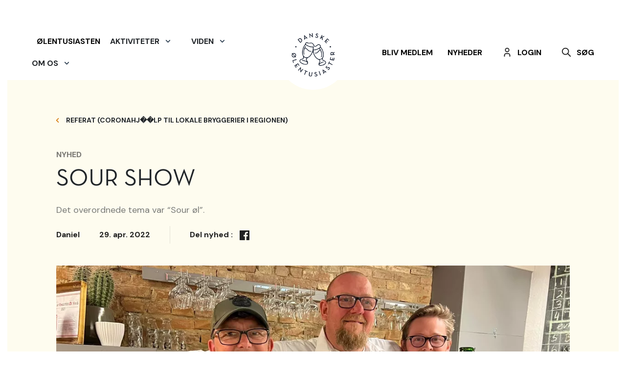

--- FILE ---
content_type: text/html; charset=utf-8
request_url: https://ale.dk/regioner/region-midtvestsjaelland/lokalafdeling-ringsted/vores-nyheder/sour-show/?returnUrl=/regioner/region-midtvestsjaelland/lokalafdeling-ringsted/vores-nyheder/referat-coronahjaelp-til-lokale-bryggerier-i-regionen/&returnName=Referat%20(Coronahj%EF%BF%BD%EF%BF%BDlp%20til%20lokale%20bryggerier%20i%20regionen)
body_size: 19573
content:


<!doctype html>
<html lang="da-DK">
<head>
    <meta charset="utf-8" />
    <meta http-equiv="content-type" content="text/html; charset=utf-8" />
    <meta name="viewport" content="width=device-width, initial-scale=1.0">

    <link rel="preconnect" href="https://www.googletagmanager.com">
    <link rel="preconnect" href="https://www.google-analytics.com">

    <link rel="preload" href="/Frontend/styles/main.css" as="style" />

    <link rel="stylesheet" href="/Frontend/styles/main.css?v=639008865606978006" />
    <link rel="apple-touch-icon" sizes="76x76" href="/StaticImages/apple-touch-icon.png">
    <link rel="icon" type="image/png" sizes="32x32" href="/StaticImages/favicon-32x32.png">
    <link rel="icon" type="image/png" sizes="16x16" href="/StaticImages/favicon-16x16.png">
    <link rel="mask-icon" href="/StaticImages/safari-pinned-tab.svg" color="#5bbad5">
    <link rel="shortcut icon" href="/StaticImages/favicon.ico">
    <meta name="msapplication-TileColor" content="#da532c">
    <meta name="msapplication-config" content="/StaticImages/browserconfig.xml">
    <meta name="theme-color" content="#ffffff">

    <link rel="preconnect" href="https://fonts.googleapis.com">
    <link rel="preconnect" href="https://fonts.gstatic.com" crossorigin>

    <link rel="preload" href="/Frontend/Fonts/NeutraText-Book.otf" as="font" crossorigin="anonymous">
    <link rel="preload" href="/Frontend/Fonts/NeutraText-BookItalic.otf" as="font" crossorigin="anonymous">
    <link rel="preload" href="/Frontend/Fonts/NeutraText-BoldItalic.otf" as="font" crossorigin="anonymous">
    <link rel="preload" href="/Frontend/Fonts/NeutraText-Bold.otf" as="font" crossorigin="anonymous">
    <link rel="preload" href="https://fonts.gstatic.com/s/dmsans/v6/rP2Hp2ywxg089UriCZ2IHSeH.woff2" as="font" crossorigin>
    <link rel="preload" href="https://fonts.gstatic.com/s/dmsans/v6/rP2Hp2ywxg089UriCZOIHQ.woff2" as="font" crossorigin>
    <link rel="preload" href="https://fonts.gstatic.com/s/dmsans/v6/rP2Cp2ywxg089UriAWCrCBamC2QX.woff2" as="font" crossorigin>
    <link rel="preload" href="https://fonts.gstatic.com/s/dmsans/v6/rP2Cp2ywxg089UriAWCrCBimCw.woff2" as="font" crossorigin>
    <link rel="preload" href="https://fonts.gstatic.com/s/dmsans/v6/rP2Cp2ywxg089UriASitCBamC2QX.woff2" as="font" crossorigin>
    <link rel="preload" href="https://fonts.gstatic.com/s/dmsans/v6/rP2Cp2ywxg089UriASitCBimCw.woff2" as="font" crossorigin>
    <link href="https://fonts.googleapis.com/css2?family=DM+Sans:wght@400;500;700&display=swap" rel="stylesheet">

    <style>
        @font-face {
            font-family: 'Neutra';
            src: url('/Frontend/Fonts/NeutraText-Book.otf') format('opentype');
            font-weight: 400;
            font-style: normal;
            font-display: swap;
        }

        @font-face {
            font-family: 'Neutra';
            src: url('/Frontend/Fonts/NeutraText-BookItalic.otf') format('opentype');
            font-weight: 400;
            font-style: italic;
            font-display: swap;
        }

        @font-face {
            font-family: 'Neutra';
            src: url('/Frontend/Fonts/NeutraText-Bold.otf') format('opentype');
            font-weight: 700;
            font-style: normal;
            font-display: swap;
        }

        @font-face {
            font-family: 'Neutra';
            src: url('/Frontend/Fonts/NeutraText-BoldItalic.otf') format('opentype');
            font-weight: 700;
            font-style: italic;
            font-display: swap;
        }
    </style>

    <title>Sour show</title>
<meta name="description" content="">
    <meta name="keywords" content="">
<meta property="og:title" content="Sour show" />
<meta property="og:url" content="https://ale.dk/regioner/region-midtvestsjaelland/lokalafdeling-ringsted/vores-nyheder/sour-show/" />





    <!-- Global site tag (gtag.js) - Google Analytics -->
<script async src="https://www.googletagmanager.com/gtag/js?id=UA-72546121-1"></script>
<script>
  window.dataLayer = window.dataLayer || [];
  function gtag(){dataLayer.push(arguments);}
  gtag('js', new Date());

  gtag('config', 'UA-72546121-1');
</script>
<!-- Meta Pixel Code -->
<script>
!function(f,b,e,v,n,t,s)
{if(f.fbq)return;n=f.fbq=function(){n.callMethod?
n.callMethod.apply(n,arguments):n.queue.push(arguments)};
if(!f._fbq)f._fbq=n;n.push=n;n.loaded=!0;n.version='2.0';
n.queue=[];t=b.createElement(e);t.async=!0;
t.src=v;s=b.getElementsByTagName(e)[0];
s.parentNode.insertBefore(t,s)}(window, document,'script',
'https://connect.facebook.net/en_US/fbevents.js');
fbq('init', '197625471628560');
fbq('track', 'PageView');
</script>
<noscript><img height="1" width="1" style="display:none"
src="https://www.facebook.com/tr?id=197625471628560&ev=PageView&noscript=1"
/></noscript>
<!-- End Meta Pixel Code -->

</head>
<body>
    

    
<header class="header" data-component="top-navigation">
    <div class="header__container">
            <nav class="header__navigation " role="navigation" data-overlay>
                <ul class="header__navbar header__navbar--left" data-responsive-menu="accordion large-dropdown">
    <li class="header__nav-item ">
        <a class="header__nav-link ia-hover-text-color" href="/mere-viden/olentusiasten/">
            &#216;lentusiasten
        </a>
    </li>

<li class="header__dropdown">
    <div class="header__dropdown-toggle " aria-haspopup="true" aria-expanded="false" role="button" data-toggle="dropdown" id="navbarDropdown">
        <div class="mobile-menu-point ia-hover-text-color " data-mobile-submenu-open=Aktiviteter>
    <h3>
        Aktiviteter
        <span class="filter-amount">
            
        </span>
    </h3>
    <svg xmlns="http://www.w3.org/2000/svg" class="icon icon-tabler icon-tabler-chevron-right" width="44" height="44" viewBox="0 0 24 24" stroke-width="3" stroke="#2c3e50" fill="none" stroke-linecap="round" stroke-linejoin="round">
    <path stroke="none" d="M0 0h24v24H0z" fill="none" />
    <polyline points="9 6 15 12 9 18" />
</svg>
</div>
    </div>
    <div class="header__dropdown-menu   mobile-submenu" aria-labelledby="navbarDropdown" data-mobile-submenu="Aktiviteter">
        <div class="mobile-menu-point-back" data-mobile-submenu-close="Aktiviteter">
    <svg xmlns="http://www.w3.org/2000/svg" class="icon icon-tabler icon-tabler-chevron-right" width="44" height="44" viewBox="0 0 24 24" stroke-width="3" stroke="#2c3e50" fill="none" stroke-linecap="round" stroke-linejoin="round">
    <path stroke="none" d="M0 0h24v24H0z" fill="none" />
    <polyline points="9 6 15 12 9 18" />
</svg>
    <h3>
        Aktiviteter
    </h3>
</div>
                <a class="header__dropdown-item " href="/aktiviteter/arrangementer/">
                    <div class="mobile-menu-point " >
    <h3>
        Arrangementer
        <span class="filter-amount">
            
        </span>
    </h3>
    <svg xmlns="http://www.w3.org/2000/svg" class="icon icon-tabler icon-tabler-chevron-right" width="44" height="44" viewBox="0 0 24 24" stroke-width="3" stroke="#2c3e50" fill="none" stroke-linecap="round" stroke-linejoin="round">
    <path stroke="none" d="M0 0h24v24H0z" fill="none" />
    <polyline points="9 6 15 12 9 18" />
</svg>
</div>
                </a>
                <a class="header__dropdown-item " href="/aktiviteter/gode-olsteder/">
                    <div class="mobile-menu-point " >
    <h3>
        Gode Ølsteder
        <span class="filter-amount">
            
        </span>
    </h3>
    <svg xmlns="http://www.w3.org/2000/svg" class="icon icon-tabler icon-tabler-chevron-right" width="44" height="44" viewBox="0 0 24 24" stroke-width="3" stroke="#2c3e50" fill="none" stroke-linecap="round" stroke-linejoin="round">
    <path stroke="none" d="M0 0h24v24H0z" fill="none" />
    <polyline points="9 6 15 12 9 18" />
</svg>
</div>
                </a>
                <a class="header__dropdown-item " href="https://xn--lfestival-k8a.dk/" target="_blank">
                    <div class="mobile-menu-point " >
    <h3>
        Ølfestival
        <span class="filter-amount">
            
        </span>
    </h3>
    <svg xmlns="http://www.w3.org/2000/svg" class="icon icon-tabler icon-tabler-chevron-right" width="44" height="44" viewBox="0 0 24 24" stroke-width="3" stroke="#2c3e50" fill="none" stroke-linecap="round" stroke-linejoin="round">
    <path stroke="none" d="M0 0h24v24H0z" fill="none" />
    <polyline points="9 6 15 12 9 18" />
</svg>
</div>
                </a>
                <a class="header__dropdown-item " href="/aktiviteter/arets-danske-bryggeri/">
                    <div class="mobile-menu-point " >
    <h3>
        Årets Danske Bryggeri
        <span class="filter-amount">
            
        </span>
    </h3>
    <svg xmlns="http://www.w3.org/2000/svg" class="icon icon-tabler icon-tabler-chevron-right" width="44" height="44" viewBox="0 0 24 24" stroke-width="3" stroke="#2c3e50" fill="none" stroke-linecap="round" stroke-linejoin="round">
    <path stroke="none" d="M0 0h24v24H0z" fill="none" />
    <polyline points="9 6 15 12 9 18" />
</svg>
</div>
                </a>
                <a class="header__dropdown-item " href="/aktiviteter/olpriser/">
                    <div class="mobile-menu-point " >
    <h3>
        Ølpriser
        <span class="filter-amount">
            
        </span>
    </h3>
    <svg xmlns="http://www.w3.org/2000/svg" class="icon icon-tabler icon-tabler-chevron-right" width="44" height="44" viewBox="0 0 24 24" stroke-width="3" stroke="#2c3e50" fill="none" stroke-linecap="round" stroke-linejoin="round">
    <path stroke="none" d="M0 0h24v24H0z" fill="none" />
    <polyline points="9 6 15 12 9 18" />
</svg>
</div>
                </a>
                <a class="header__dropdown-item " href="/aktiviteter/ollets-dag/" target="">
                    <div class="mobile-menu-point " >
    <h3>
        Øllets Dag
        <span class="filter-amount">
            
        </span>
    </h3>
    <svg xmlns="http://www.w3.org/2000/svg" class="icon icon-tabler icon-tabler-chevron-right" width="44" height="44" viewBox="0 0 24 24" stroke-width="3" stroke="#2c3e50" fill="none" stroke-linecap="round" stroke-linejoin="round">
    <path stroke="none" d="M0 0h24v24H0z" fill="none" />
    <polyline points="9 6 15 12 9 18" />
</svg>
</div>
                </a>
                <a class="header__dropdown-item " href="/aktiviteter/tour-de-biere/">
                    <div class="mobile-menu-point " >
    <h3>
        Tour de Bière
        <span class="filter-amount">
            
        </span>
    </h3>
    <svg xmlns="http://www.w3.org/2000/svg" class="icon icon-tabler icon-tabler-chevron-right" width="44" height="44" viewBox="0 0 24 24" stroke-width="3" stroke="#2c3e50" fill="none" stroke-linecap="round" stroke-linejoin="round">
    <path stroke="none" d="M0 0h24v24H0z" fill="none" />
    <polyline points="9 6 15 12 9 18" />
</svg>
</div>
                </a>
                <a class="header__dropdown-item " href="/aktiviteter/opdag-ollet/">
                    <div class="mobile-menu-point " >
    <h3>
        Opdag Øllet
        <span class="filter-amount">
            
        </span>
    </h3>
    <svg xmlns="http://www.w3.org/2000/svg" class="icon icon-tabler icon-tabler-chevron-right" width="44" height="44" viewBox="0 0 24 24" stroke-width="3" stroke="#2c3e50" fill="none" stroke-linecap="round" stroke-linejoin="round">
    <path stroke="none" d="M0 0h24v24H0z" fill="none" />
    <polyline points="9 6 15 12 9 18" />
</svg>
</div>
                </a>

<div class="header__dropdown-item header__dropdown-item--has-subpages  ">
    <a class="mobile-menu-point" href="/landing-pages/dm-i-alkoholfri-ol/">
        <h3>
            DM i Alkoholfri &#216;l
            <span class="filter-amount">
            </span>
        </h3>
    </a>
    <div class="header__open-subpage-button" data-mobile-submenu-open="DMiAlkoholfri&#216;l">
        <svg xmlns="http://www.w3.org/2000/svg" class="icon icon-tabler icon-tabler-chevron-right" width="44" height="44" viewBox="0 0 24 24" stroke-width="3" stroke="#2c3e50" fill="none" stroke-linecap="round" stroke-linejoin="round">
    <path stroke="none" d="M0 0h24v24H0z" fill="none" />
    <polyline points="9 6 15 12 9 18" />
</svg>
    </div>
</div>
<div class="header__dropdown-menu mobile-submenu header__subpage-menu mobile-submenu " data-mobile-submenu="DMiAlkoholfri&#216;l">
    <div class="mobile-menu-point-back" data-mobile-submenu-close="DMiAlkoholfri&#216;l">
    <svg xmlns="http://www.w3.org/2000/svg" class="icon icon-tabler icon-tabler-chevron-right" width="44" height="44" viewBox="0 0 24 24" stroke-width="3" stroke="#2c3e50" fill="none" stroke-linecap="round" stroke-linejoin="round">
    <path stroke="none" d="M0 0h24v24H0z" fill="none" />
    <polyline points="9 6 15 12 9 18" />
</svg>
    <h3>
        DM i Alkoholfri &#216;l
    </h3>
</div>
        <a class="header__dropdown-item " href="/landing-pages/dm-i-alkoholfri-ol/sadan-deltager-din-ol-i-dm-i-alkoholfri-ol/">
            <div class="mobile-menu-point " data-mobile-submenu-open=>
    <h3>
        Sådan deltager din øl i DM i Alkoholfri Øl
        <span class="filter-amount">
            
        </span>
    </h3>
    <svg xmlns="http://www.w3.org/2000/svg" class="icon icon-tabler icon-tabler-chevron-right" width="44" height="44" viewBox="0 0 24 24" stroke-width="3" stroke="#2c3e50" fill="none" stroke-linecap="round" stroke-linejoin="round">
    <path stroke="none" d="M0 0h24v24H0z" fill="none" />
    <polyline points="9 6 15 12 9 18" />
</svg>
</div>
        </a>
</div>    </div>
</li>
<li class="header__dropdown">
    <div class="header__dropdown-toggle " aria-haspopup="true" aria-expanded="false" role="button" data-toggle="dropdown" id="navbarDropdown">
        <div class="mobile-menu-point ia-hover-text-color " data-mobile-submenu-open=Viden>
    <h3>
        Viden
        <span class="filter-amount">
            
        </span>
    </h3>
    <svg xmlns="http://www.w3.org/2000/svg" class="icon icon-tabler icon-tabler-chevron-right" width="44" height="44" viewBox="0 0 24 24" stroke-width="3" stroke="#2c3e50" fill="none" stroke-linecap="round" stroke-linejoin="round">
    <path stroke="none" d="M0 0h24v24H0z" fill="none" />
    <polyline points="9 6 15 12 9 18" />
</svg>
</div>
    </div>
    <div class="header__dropdown-menu   mobile-submenu" aria-labelledby="navbarDropdown" data-mobile-submenu="Viden">
        <div class="mobile-menu-point-back" data-mobile-submenu-close="Viden">
    <svg xmlns="http://www.w3.org/2000/svg" class="icon icon-tabler icon-tabler-chevron-right" width="44" height="44" viewBox="0 0 24 24" stroke-width="3" stroke="#2c3e50" fill="none" stroke-linecap="round" stroke-linejoin="round">
    <path stroke="none" d="M0 0h24v24H0z" fill="none" />
    <polyline points="9 6 15 12 9 18" />
</svg>
    <h3>
        Viden
    </h3>
</div>
                <a class="header__dropdown-item " href="/viden/">
                    <div class="mobile-menu-point " >
    <h3>
        Viden om øl
        <span class="filter-amount">
            
        </span>
    </h3>
    <svg xmlns="http://www.w3.org/2000/svg" class="icon icon-tabler icon-tabler-chevron-right" width="44" height="44" viewBox="0 0 24 24" stroke-width="3" stroke="#2c3e50" fill="none" stroke-linecap="round" stroke-linejoin="round">
    <path stroke="none" d="M0 0h24v24H0z" fill="none" />
    <polyline points="9 6 15 12 9 18" />
</svg>
</div>
                </a>
                <a class="header__dropdown-item " href="/viden/podcast/">
                    <div class="mobile-menu-point " >
    <h3>
        Podcast
        <span class="filter-amount">
            
        </span>
    </h3>
    <svg xmlns="http://www.w3.org/2000/svg" class="icon icon-tabler icon-tabler-chevron-right" width="44" height="44" viewBox="0 0 24 24" stroke-width="3" stroke="#2c3e50" fill="none" stroke-linecap="round" stroke-linejoin="round">
    <path stroke="none" d="M0 0h24v24H0z" fill="none" />
    <polyline points="9 6 15 12 9 18" />
</svg>
</div>
                </a>
                <a class="header__dropdown-item " href="/mere-viden/olanmeldelser/">
                    <div class="mobile-menu-point " >
    <h3>
        Ølanmeldelser
        <span class="filter-amount">
            
        </span>
    </h3>
    <svg xmlns="http://www.w3.org/2000/svg" class="icon icon-tabler icon-tabler-chevron-right" width="44" height="44" viewBox="0 0 24 24" stroke-width="3" stroke="#2c3e50" fill="none" stroke-linecap="round" stroke-linejoin="round">
    <path stroke="none" d="M0 0h24v24H0z" fill="none" />
    <polyline points="9 6 15 12 9 18" />
</svg>
</div>
                </a>
                <a class="header__dropdown-item " href="/viden/ol-og-mad/">
                    <div class="mobile-menu-point " >
    <h3>
        Øl og mad
        <span class="filter-amount">
            
        </span>
    </h3>
    <svg xmlns="http://www.w3.org/2000/svg" class="icon icon-tabler icon-tabler-chevron-right" width="44" height="44" viewBox="0 0 24 24" stroke-width="3" stroke="#2c3e50" fill="none" stroke-linecap="round" stroke-linejoin="round">
    <path stroke="none" d="M0 0h24v24H0z" fill="none" />
    <polyline points="9 6 15 12 9 18" />
</svg>
</div>
                </a>
                <a class="header__dropdown-item " href="/viden/olentusiasten/">
                    <div class="mobile-menu-point " >
    <h3>
        Ølentusiasten
        <span class="filter-amount">
            
        </span>
    </h3>
    <svg xmlns="http://www.w3.org/2000/svg" class="icon icon-tabler icon-tabler-chevron-right" width="44" height="44" viewBox="0 0 24 24" stroke-width="3" stroke="#2c3e50" fill="none" stroke-linecap="round" stroke-linejoin="round">
    <path stroke="none" d="M0 0h24v24H0z" fill="none" />
    <polyline points="9 6 15 12 9 18" />
</svg>
</div>
                </a>

<div class="header__dropdown-item header__dropdown-item--has-subpages  ">
    <a class="mobile-menu-point" href="/viden/bogforlag/">
        <h3>
            Bogforlaget &#216;lentusiasten
            <span class="filter-amount">
            </span>
        </h3>
    </a>
    <div class="header__open-subpage-button" data-mobile-submenu-open="Bogforlaget&#216;lentusiasten">
        <svg xmlns="http://www.w3.org/2000/svg" class="icon icon-tabler icon-tabler-chevron-right" width="44" height="44" viewBox="0 0 24 24" stroke-width="3" stroke="#2c3e50" fill="none" stroke-linecap="round" stroke-linejoin="round">
    <path stroke="none" d="M0 0h24v24H0z" fill="none" />
    <polyline points="9 6 15 12 9 18" />
</svg>
    </div>
</div>
<div class="header__dropdown-menu mobile-submenu header__subpage-menu mobile-submenu " data-mobile-submenu="Bogforlaget&#216;lentusiasten">
    <div class="mobile-menu-point-back" data-mobile-submenu-close="Bogforlaget&#216;lentusiasten">
    <svg xmlns="http://www.w3.org/2000/svg" class="icon icon-tabler icon-tabler-chevron-right" width="44" height="44" viewBox="0 0 24 24" stroke-width="3" stroke="#2c3e50" fill="none" stroke-linecap="round" stroke-linejoin="round">
    <path stroke="none" d="M0 0h24v24H0z" fill="none" />
    <polyline points="9 6 15 12 9 18" />
</svg>
    <h3>
        Bogforlaget &#216;lentusiasten
    </h3>
</div>
        <a class="header__dropdown-item " href="/viden/bogforlag/olrejsen-til-prag-og-andre-byer-i-tjekkiet/">
            <div class="mobile-menu-point " data-mobile-submenu-open=>
    <h3>
        Ølrejsen til Prag – og andre byer i Tjekkiet
        <span class="filter-amount">
            
        </span>
    </h3>
    <svg xmlns="http://www.w3.org/2000/svg" class="icon icon-tabler icon-tabler-chevron-right" width="44" height="44" viewBox="0 0 24 24" stroke-width="3" stroke="#2c3e50" fill="none" stroke-linecap="round" stroke-linejoin="round">
    <path stroke="none" d="M0 0h24v24H0z" fill="none" />
    <polyline points="9 6 15 12 9 18" />
</svg>
</div>
        </a>
</div>    </div>
</li>
<li class="header__dropdown">
    <div class="header__dropdown-toggle " aria-haspopup="true" aria-expanded="false" role="button" data-toggle="dropdown" id="navbarDropdown">
        <div class="mobile-menu-point ia-hover-text-color " data-mobile-submenu-open=Omos>
    <h3>
        Om os
        <span class="filter-amount">
            
        </span>
    </h3>
    <svg xmlns="http://www.w3.org/2000/svg" class="icon icon-tabler icon-tabler-chevron-right" width="44" height="44" viewBox="0 0 24 24" stroke-width="3" stroke="#2c3e50" fill="none" stroke-linecap="round" stroke-linejoin="round">
    <path stroke="none" d="M0 0h24v24H0z" fill="none" />
    <polyline points="9 6 15 12 9 18" />
</svg>
</div>
    </div>
    <div class="header__dropdown-menu   mobile-submenu" aria-labelledby="navbarDropdown" data-mobile-submenu="Omos">
        <div class="mobile-menu-point-back" data-mobile-submenu-close="Omos">
    <svg xmlns="http://www.w3.org/2000/svg" class="icon icon-tabler icon-tabler-chevron-right" width="44" height="44" viewBox="0 0 24 24" stroke-width="3" stroke="#2c3e50" fill="none" stroke-linecap="round" stroke-linejoin="round">
    <path stroke="none" d="M0 0h24v24H0z" fill="none" />
    <polyline points="9 6 15 12 9 18" />
</svg>
    <h3>
        Om os
    </h3>
</div>

<div class="header__dropdown-item header__dropdown-item--has-subpages  ">
    <a class="mobile-menu-point" href="/om-os/">
        <h3>
            Om Os
            <span class="filter-amount">
            </span>
        </h3>
    </a>
    <div class="header__open-subpage-button" data-mobile-submenu-open="OmOs">
        <svg xmlns="http://www.w3.org/2000/svg" class="icon icon-tabler icon-tabler-chevron-right" width="44" height="44" viewBox="0 0 24 24" stroke-width="3" stroke="#2c3e50" fill="none" stroke-linecap="round" stroke-linejoin="round">
    <path stroke="none" d="M0 0h24v24H0z" fill="none" />
    <polyline points="9 6 15 12 9 18" />
</svg>
    </div>
</div>
<div class="header__dropdown-menu mobile-submenu header__subpage-menu mobile-submenu " data-mobile-submenu="OmOs">
    <div class="mobile-menu-point-back" data-mobile-submenu-close="OmOs">
    <svg xmlns="http://www.w3.org/2000/svg" class="icon icon-tabler icon-tabler-chevron-right" width="44" height="44" viewBox="0 0 24 24" stroke-width="3" stroke="#2c3e50" fill="none" stroke-linecap="round" stroke-linejoin="round">
    <path stroke="none" d="M0 0h24v24H0z" fill="none" />
    <polyline points="9 6 15 12 9 18" />
</svg>
    <h3>
        Om Os
    </h3>
</div>
        <a class="header__dropdown-item " href="/om-os/regioner-og-lokalafdelinger/">
            <div class="mobile-menu-point " data-mobile-submenu-open=>
    <h3>
        Regioner og lokalafdelinger
        <span class="filter-amount">
            
        </span>
    </h3>
    <svg xmlns="http://www.w3.org/2000/svg" class="icon icon-tabler icon-tabler-chevron-right" width="44" height="44" viewBox="0 0 24 24" stroke-width="3" stroke="#2c3e50" fill="none" stroke-linecap="round" stroke-linejoin="round">
    <path stroke="none" d="M0 0h24v24H0z" fill="none" />
    <polyline points="9 6 15 12 9 18" />
</svg>
</div>
        </a>
</div>                <a class="header__dropdown-item " href="/om-os/kontakt/">
                    <div class="mobile-menu-point " >
    <h3>
        Kontakt
        <span class="filter-amount">
            
        </span>
    </h3>
    <svg xmlns="http://www.w3.org/2000/svg" class="icon icon-tabler icon-tabler-chevron-right" width="44" height="44" viewBox="0 0 24 24" stroke-width="3" stroke="#2c3e50" fill="none" stroke-linecap="round" stroke-linejoin="round">
    <path stroke="none" d="M0 0h24v24H0z" fill="none" />
    <polyline points="9 6 15 12 9 18" />
</svg>
</div>
                </a>
                <a class="header__dropdown-item " href="/om-os/regioner-og-lokalafdelinger/">
                    <div class="mobile-menu-point " >
    <h3>
        Regioner og lokalafdelinger
        <span class="filter-amount">
            
        </span>
    </h3>
    <svg xmlns="http://www.w3.org/2000/svg" class="icon icon-tabler icon-tabler-chevron-right" width="44" height="44" viewBox="0 0 24 24" stroke-width="3" stroke="#2c3e50" fill="none" stroke-linecap="round" stroke-linejoin="round">
    <path stroke="none" d="M0 0h24v24H0z" fill="none" />
    <polyline points="9 6 15 12 9 18" />
</svg>
</div>
                </a>
                <a class="header__dropdown-item " href="https://shop.ale.dk/">
                    <div class="mobile-menu-point " >
    <h3>
        Ale-shop
        <span class="filter-amount">
            
        </span>
    </h3>
    <svg xmlns="http://www.w3.org/2000/svg" class="icon icon-tabler icon-tabler-chevron-right" width="44" height="44" viewBox="0 0 24 24" stroke-width="3" stroke="#2c3e50" fill="none" stroke-linecap="round" stroke-linejoin="round">
    <path stroke="none" d="M0 0h24v24H0z" fill="none" />
    <polyline points="9 6 15 12 9 18" />
</svg>
</div>
                </a>
                <a class="header__dropdown-item " href="/om-os/vedtaegter/">
                    <div class="mobile-menu-point " >
    <h3>
        Vedtægter
        <span class="filter-amount">
            
        </span>
    </h3>
    <svg xmlns="http://www.w3.org/2000/svg" class="icon icon-tabler icon-tabler-chevron-right" width="44" height="44" viewBox="0 0 24 24" stroke-width="3" stroke="#2c3e50" fill="none" stroke-linecap="round" stroke-linejoin="round">
    <path stroke="none" d="M0 0h24v24H0z" fill="none" />
    <polyline points="9 6 15 12 9 18" />
</svg>
</div>
                </a>
                <a class="header__dropdown-item " href="/om-os/forbrugerpolitisk-program/">
                    <div class="mobile-menu-point " >
    <h3>
        Forbrugerpolitisk program
        <span class="filter-amount">
            
        </span>
    </h3>
    <svg xmlns="http://www.w3.org/2000/svg" class="icon icon-tabler icon-tabler-chevron-right" width="44" height="44" viewBox="0 0 24 24" stroke-width="3" stroke="#2c3e50" fill="none" stroke-linecap="round" stroke-linejoin="round">
    <path stroke="none" d="M0 0h24v24H0z" fill="none" />
    <polyline points="9 6 15 12 9 18" />
</svg>
</div>
                </a>

<div class="header__dropdown-item header__dropdown-item--has-subpages  ">
    <a class="mobile-menu-point" href="/om-os/landsdaekkende-udvalg/">
        <h3>
            Landsd&#230;kkende udvalg
            <span class="filter-amount">
            </span>
        </h3>
    </a>
    <div class="header__open-subpage-button" data-mobile-submenu-open="Landsd&#230;kkendeudvalg">
        <svg xmlns="http://www.w3.org/2000/svg" class="icon icon-tabler icon-tabler-chevron-right" width="44" height="44" viewBox="0 0 24 24" stroke-width="3" stroke="#2c3e50" fill="none" stroke-linecap="round" stroke-linejoin="round">
    <path stroke="none" d="M0 0h24v24H0z" fill="none" />
    <polyline points="9 6 15 12 9 18" />
</svg>
    </div>
</div>
<div class="header__dropdown-menu mobile-submenu header__subpage-menu mobile-submenu " data-mobile-submenu="Landsd&#230;kkendeudvalg">
    <div class="mobile-menu-point-back" data-mobile-submenu-close="Landsd&#230;kkendeudvalg">
    <svg xmlns="http://www.w3.org/2000/svg" class="icon icon-tabler icon-tabler-chevron-right" width="44" height="44" viewBox="0 0 24 24" stroke-width="3" stroke="#2c3e50" fill="none" stroke-linecap="round" stroke-linejoin="round">
    <path stroke="none" d="M0 0h24v24H0z" fill="none" />
    <polyline points="9 6 15 12 9 18" />
</svg>
    <h3>
        Landsd&#230;kkende udvalg
    </h3>
</div>
        <a class="header__dropdown-item " href="/om-os/landsdaekkende-udvalg/dm-i-blindsmagning/">
            <div class="mobile-menu-point " data-mobile-submenu-open=>
    <h3>
        DM i Blindsmagning
        <span class="filter-amount">
            
        </span>
    </h3>
    <svg xmlns="http://www.w3.org/2000/svg" class="icon icon-tabler icon-tabler-chevron-right" width="44" height="44" viewBox="0 0 24 24" stroke-width="3" stroke="#2c3e50" fill="none" stroke-linecap="round" stroke-linejoin="round">
    <path stroke="none" d="M0 0h24v24H0z" fill="none" />
    <polyline points="9 6 15 12 9 18" />
</svg>
</div>
        </a>
        <a class="header__dropdown-item " href="/om-os/landsdaekkende-udvalg/gode-olsteder/">
            <div class="mobile-menu-point " data-mobile-submenu-open=>
    <h3>
        Gode Ølsteder
        <span class="filter-amount">
            
        </span>
    </h3>
    <svg xmlns="http://www.w3.org/2000/svg" class="icon icon-tabler icon-tabler-chevron-right" width="44" height="44" viewBox="0 0 24 24" stroke-width="3" stroke="#2c3e50" fill="none" stroke-linecap="round" stroke-linejoin="round">
    <path stroke="none" d="M0 0h24v24H0z" fill="none" />
    <polyline points="9 6 15 12 9 18" />
</svg>
</div>
        </a>
        <a class="header__dropdown-item " href="/om-os/landsdaekkende-udvalg/hjemmeside/">
            <div class="mobile-menu-point " data-mobile-submenu-open=>
    <h3>
        Hjemmeside
        <span class="filter-amount">
            
        </span>
    </h3>
    <svg xmlns="http://www.w3.org/2000/svg" class="icon icon-tabler icon-tabler-chevron-right" width="44" height="44" viewBox="0 0 24 24" stroke-width="3" stroke="#2c3e50" fill="none" stroke-linecap="round" stroke-linejoin="round">
    <path stroke="none" d="M0 0h24v24H0z" fill="none" />
    <polyline points="9 6 15 12 9 18" />
</svg>
</div>
        </a>
        <a class="header__dropdown-item " href="/om-os/landsdaekkende-udvalg/rabataftaler/">
            <div class="mobile-menu-point " data-mobile-submenu-open=>
    <h3>
        Rabataftaler
        <span class="filter-amount">
            
        </span>
    </h3>
    <svg xmlns="http://www.w3.org/2000/svg" class="icon icon-tabler icon-tabler-chevron-right" width="44" height="44" viewBox="0 0 24 24" stroke-width="3" stroke="#2c3e50" fill="none" stroke-linecap="round" stroke-linejoin="round">
    <path stroke="none" d="M0 0h24v24H0z" fill="none" />
    <polyline points="9 6 15 12 9 18" />
</svg>
</div>
        </a>
        <a class="header__dropdown-item " href="/om-os/landsdaekkende-udvalg/ekstramidler/">
            <div class="mobile-menu-point " data-mobile-submenu-open=>
    <h3>
        Ekstramidler
        <span class="filter-amount">
            
        </span>
    </h3>
    <svg xmlns="http://www.w3.org/2000/svg" class="icon icon-tabler icon-tabler-chevron-right" width="44" height="44" viewBox="0 0 24 24" stroke-width="3" stroke="#2c3e50" fill="none" stroke-linecap="round" stroke-linejoin="round">
    <path stroke="none" d="M0 0h24v24H0z" fill="none" />
    <polyline points="9 6 15 12 9 18" />
</svg>
</div>
        </a>
        <a class="header__dropdown-item " href="/om-os/landsdaekkende-udvalg/vip-gruppe/">
            <div class="mobile-menu-point " data-mobile-submenu-open=>
    <h3>
        VIP-gruppe
        <span class="filter-amount">
            
        </span>
    </h3>
    <svg xmlns="http://www.w3.org/2000/svg" class="icon icon-tabler icon-tabler-chevron-right" width="44" height="44" viewBox="0 0 24 24" stroke-width="3" stroke="#2c3e50" fill="none" stroke-linecap="round" stroke-linejoin="round">
    <path stroke="none" d="M0 0h24v24H0z" fill="none" />
    <polyline points="9 6 15 12 9 18" />
</svg>
</div>
        </a>
        <a class="header__dropdown-item " href="/om-os/landsdaekkende-udvalg/ollets-dag/">
            <div class="mobile-menu-point " data-mobile-submenu-open=>
    <h3>
        Øllets dag
        <span class="filter-amount">
            
        </span>
    </h3>
    <svg xmlns="http://www.w3.org/2000/svg" class="icon icon-tabler icon-tabler-chevron-right" width="44" height="44" viewBox="0 0 24 24" stroke-width="3" stroke="#2c3e50" fill="none" stroke-linecap="round" stroke-linejoin="round">
    <path stroke="none" d="M0 0h24v24H0z" fill="none" />
    <polyline points="9 6 15 12 9 18" />
</svg>
</div>
        </a>
        <a class="header__dropdown-item " href="/om-os/landsdaekkende-udvalg/olfestivalledelsen/">
            <div class="mobile-menu-point " data-mobile-submenu-open=>
    <h3>
        Ølfestivalledelsen
        <span class="filter-amount">
            
        </span>
    </h3>
    <svg xmlns="http://www.w3.org/2000/svg" class="icon icon-tabler icon-tabler-chevron-right" width="44" height="44" viewBox="0 0 24 24" stroke-width="3" stroke="#2c3e50" fill="none" stroke-linecap="round" stroke-linejoin="round">
    <path stroke="none" d="M0 0h24v24H0z" fill="none" />
    <polyline points="9 6 15 12 9 18" />
</svg>
</div>
        </a>
        <a class="header__dropdown-item " href="/om-os/landsdaekkende-udvalg/olguide/">
            <div class="mobile-menu-point " data-mobile-submenu-open=>
    <h3>
        Ølguide
        <span class="filter-amount">
            
        </span>
    </h3>
    <svg xmlns="http://www.w3.org/2000/svg" class="icon icon-tabler icon-tabler-chevron-right" width="44" height="44" viewBox="0 0 24 24" stroke-width="3" stroke="#2c3e50" fill="none" stroke-linecap="round" stroke-linejoin="round">
    <path stroke="none" d="M0 0h24v24H0z" fill="none" />
    <polyline points="9 6 15 12 9 18" />
</svg>
</div>
        </a>
</div>                <a class="header__dropdown-item " href="/om-os/formaend/">
                    <div class="mobile-menu-point " >
    <h3>
        Formænd
        <span class="filter-amount">
            
        </span>
    </h3>
    <svg xmlns="http://www.w3.org/2000/svg" class="icon icon-tabler icon-tabler-chevron-right" width="44" height="44" viewBox="0 0 24 24" stroke-width="3" stroke="#2c3e50" fill="none" stroke-linecap="round" stroke-linejoin="round">
    <path stroke="none" d="M0 0h24v24H0z" fill="none" />
    <polyline points="9 6 15 12 9 18" />
</svg>
</div>
                </a>

<div class="header__dropdown-item header__dropdown-item--has-subpages  ">
    <a class="mobile-menu-point" href="/om-os/det-med-smat/">
        <h3>
            Det med sm&#229;t
            <span class="filter-amount">
            </span>
        </h3>
    </a>
    <div class="header__open-subpage-button" data-mobile-submenu-open="Detmedsm&#229;t">
        <svg xmlns="http://www.w3.org/2000/svg" class="icon icon-tabler icon-tabler-chevron-right" width="44" height="44" viewBox="0 0 24 24" stroke-width="3" stroke="#2c3e50" fill="none" stroke-linecap="round" stroke-linejoin="round">
    <path stroke="none" d="M0 0h24v24H0z" fill="none" />
    <polyline points="9 6 15 12 9 18" />
</svg>
    </div>
</div>
<div class="header__dropdown-menu mobile-submenu header__subpage-menu mobile-submenu " data-mobile-submenu="Detmedsm&#229;t">
    <div class="mobile-menu-point-back" data-mobile-submenu-close="Detmedsm&#229;t">
    <svg xmlns="http://www.w3.org/2000/svg" class="icon icon-tabler icon-tabler-chevron-right" width="44" height="44" viewBox="0 0 24 24" stroke-width="3" stroke="#2c3e50" fill="none" stroke-linecap="round" stroke-linejoin="round">
    <path stroke="none" d="M0 0h24v24H0z" fill="none" />
    <polyline points="9 6 15 12 9 18" />
</svg>
    <h3>
        Det med sm&#229;t
    </h3>
</div>
        <a class="header__dropdown-item " href="/om-os/det-med-smat/handelsbetingelser/">
            <div class="mobile-menu-point " data-mobile-submenu-open=>
    <h3>
        Handelsbetingelser
        <span class="filter-amount">
            
        </span>
    </h3>
    <svg xmlns="http://www.w3.org/2000/svg" class="icon icon-tabler icon-tabler-chevron-right" width="44" height="44" viewBox="0 0 24 24" stroke-width="3" stroke="#2c3e50" fill="none" stroke-linecap="round" stroke-linejoin="round">
    <path stroke="none" d="M0 0h24v24H0z" fill="none" />
    <polyline points="9 6 15 12 9 18" />
</svg>
</div>
        </a>
        <a class="header__dropdown-item " href="/om-os/det-med-smat/retningslinjer-for-adfaerd/">
            <div class="mobile-menu-point " data-mobile-submenu-open=>
    <h3>
        Retningslinjer for adfærd
        <span class="filter-amount">
            
        </span>
    </h3>
    <svg xmlns="http://www.w3.org/2000/svg" class="icon icon-tabler icon-tabler-chevron-right" width="44" height="44" viewBox="0 0 24 24" stroke-width="3" stroke="#2c3e50" fill="none" stroke-linecap="round" stroke-linejoin="round">
    <path stroke="none" d="M0 0h24v24H0z" fill="none" />
    <polyline points="9 6 15 12 9 18" />
</svg>
</div>
        </a>
        <a class="header__dropdown-item " href="/om-os/det-med-smat/alkoholpolitik/">
            <div class="mobile-menu-point " data-mobile-submenu-open=>
    <h3>
        Alkoholpolitik
        <span class="filter-amount">
            
        </span>
    </h3>
    <svg xmlns="http://www.w3.org/2000/svg" class="icon icon-tabler icon-tabler-chevron-right" width="44" height="44" viewBox="0 0 24 24" stroke-width="3" stroke="#2c3e50" fill="none" stroke-linecap="round" stroke-linejoin="round">
    <path stroke="none" d="M0 0h24v24H0z" fill="none" />
    <polyline points="9 6 15 12 9 18" />
</svg>
</div>
        </a>
</div>    </div>
</li>                </ul>
                    <div class="header__logo">
                        <a href="/">
                            <img src="/media/dqrncxpc/logo_150x153.png" alt="Logo" />
                        </a>
                    </div>
            <ul class="header__navbar header__navbar--right" data-responsive-menu="accordion large-dropdown">
                

<div class="search-overlay-desktop" data-component="quick-search">
    <form action="/sogeresultat/">
            <div class="header__logo">
                <a href="/">
                    <img src="/media/dqrncxpc/logo_150x153.png" alt="Logo" />
                </a>
            </div>
        <div class="text-field search-page__search-field">
            <input id="Search" name="Search" type="text" autocomplete="off" placeholder="S&#248;g" />
            <span class="search-overlay-desktop__search-icon text-black"><svg xmlns="http://www.w3.org/2000/svg" class="icon icon-tabler icon-tabler-search" width="44" height="44" viewBox="0 0 24 24" stroke-width="1.5" stroke="#222222" fill="none" stroke-linecap="round" stroke-linejoin="round">
    <path stroke="none" d="M0 0h24v24H0z" fill="none" />
    <circle cx="10" cy="10" r="7" />
    <line x1="21" y1="21" x2="15" y2="15" />
</svg></span>
            <span class="search-overlay-desktop__cancel-icon text-black" data-toggles-desktop-search><svg xmlns="http://www.w3.org/2000/svg" class="icon icon-tabler icon-tabler-x" width="44" height="44" viewBox="0 0 24 24" stroke-width="1.5" stroke="#fff" fill="none" stroke-linecap="round" stroke-linejoin="round">
    <path stroke="none" d="M0 0h24v24H0z" fill="none" />
    <line x1="18" y1="6" x2="6" y2="18" />
    <line x1="6" y1="6" x2="18" y2="18" />
</svg></span>
        </div>
        <div class="search-overlay-desktop__search-result theme-beige">
            <div id="SearchResults">
            </div>
                <button type="submit" class="button">
                    Se flere resultater
                </button>
        </div>
    </form>
</div>
    <li class="header__nav-item ">
        <a class="header__nav-link ia-hover-text-color" href="/bliv-medlem/">
            Bliv Medlem
        </a>
    </li>
    <li class="header__nav-item ">
        <a class="header__nav-link ia-hover-text-color" href="/nyheder/">
            Nyheder
        </a>
    </li>


<li class="header__nav-item ">
    <a class="header__nav-link header__nav-link--login ia-hover-text-color" href="/login/?ReturnUrl=/regioner/region-midtvestsjaelland/lokalafdeling-ringsted/vores-nyheder/sour-show/">
        <svg xmlns="http://www.w3.org/2000/svg" class="icon icon-tabler icon-tabler-user" width="44" height="44" viewBox="0 0 24 24" stroke-width="1.5" stroke="#222222" fill="none" stroke-linecap="round" stroke-linejoin="round">
    <path stroke="none" d="M0 0h24v24H0z" fill="none" />
    <circle cx="12" cy="7" r="4" />
    <path d="M6 21v-2a4 4 0 0 1 4 -4h4a4 4 0 0 1 4 4v2" />
</svg>
        <span>
            Login
        </span>
    </a>
</li>                <li class="header__nav-item header__nav-item--search">
                    <div class="header__nav-link ia-hover-text-color" data-toggles-desktop-search>
                        <svg xmlns="http://www.w3.org/2000/svg" class="icon icon-tabler icon-tabler-search" width="44" height="44" viewBox="0 0 24 24" stroke-width="1.5" stroke="#222222" fill="none" stroke-linecap="round" stroke-linejoin="round">
    <path stroke="none" d="M0 0h24v24H0z" fill="none" />
    <circle cx="10" cy="10" r="7" />
    <line x1="21" y1="21" x2="15" y2="15" />
</svg>
                        S&#248;g
                    </div>
                </li>
            </ul>
            </nav>
        <div class="header__mobile-logo">
            <a href="/">
                <img src="/media/dqrncxpc/logo_150x153.png" alt="Logo" />
            </a>
        </div>
    </div>
    

<div class="search-overlay-mobile" data-component="quick-search">
    <div class="mobile-submenu">
        <form action="/sogeresultat/">
                <div class="header__logo">
                    <a href="/">
                        <img src="/media/dqrncxpc/logo_150x153.png" alt="Logo" />
                    </a>
                </div>
            <div class="text-field search-page__search-field">
                <input id="Search" name="Search" type="text" placeholder="S&#248;g" />
                <span class="search-overlay-mobile__search-icon text-black"><svg xmlns="http://www.w3.org/2000/svg" class="icon icon-tabler icon-tabler-search" width="44" height="44" viewBox="0 0 24 24" stroke-width="1.5" stroke="#222222" fill="none" stroke-linecap="round" stroke-linejoin="round">
    <path stroke="none" d="M0 0h24v24H0z" fill="none" />
    <circle cx="10" cy="10" r="7" />
    <line x1="21" y1="21" x2="15" y2="15" />
</svg></span>
                <span class="search-overlay-mobile__cancel-icon text-black"><svg xmlns="http://www.w3.org/2000/svg" class="icon icon-tabler icon-tabler-x" width="44" height="44" viewBox="0 0 24 24" stroke-width="1.5" stroke="#fff" fill="none" stroke-linecap="round" stroke-linejoin="round">
    <path stroke="none" d="M0 0h24v24H0z" fill="none" />
    <line x1="18" y1="6" x2="6" y2="18" />
    <line x1="6" y1="6" x2="18" y2="18" />
</svg></span>
            </div>
            <div class="search-overlay-mobile__search-result theme-beige">
                <div id="SearchResults">
                </div>
                    <button type="submit" class="button">
                        Se flere resultater
                    </button>
            </div>
        </form>
    </div>
</div>
    <div class="header__burger-menu" data-toggles-overlay><span></span><span></span><span></span></div>
    <div class="header__search-menu" data-toggles-mobile-search>
        <div class="header__search-menu__search">
            <svg xmlns="http://www.w3.org/2000/svg" class="icon icon-tabler icon-tabler-search" width="44" height="44" viewBox="0 0 24 24" stroke-width="1.5" stroke="#222222" fill="none" stroke-linecap="round" stroke-linejoin="round">
    <path stroke="none" d="M0 0h24v24H0z" fill="none" />
    <circle cx="10" cy="10" r="7" />
    <line x1="21" y1="21" x2="15" y2="15" />
</svg>
        </div>
        <div class="header__search-menu__close">
            <svg xmlns="http://www.w3.org/2000/svg" class="icon icon-tabler icon-tabler-x" width="44" height="44" viewBox="0 0 24 24" stroke-width="1.5" stroke="#fff" fill="none" stroke-linecap="round" stroke-linejoin="round">
    <path stroke="none" d="M0 0h24v24H0z" fill="none" />
    <line x1="18" y1="6" x2="6" y2="18" />
    <line x1="6" y1="6" x2="18" y2="18" />
</svg>
        </div>
    </div>
</header>

    <main>
        

<div class="container">
    <div class="row">
        <div class="col-12 article-page" data-overlap-color="fefcef" data-overlap-percentage="30" data-overlap-percentage-md="30" data-overlap-anchor="#article-image" data-component="overlapping-background">
            <div class="article-page__link-container">
    <a class="link link--back" href="/regioner/region-midtvestsjaelland/lokalafdeling-ringsted/vores-nyheder/referat-coronahjaelp-til-lokale-bryggerier-i-regionen/">
        <svg xmlns="http://www.w3.org/2000/svg" class="icon icon-tabler icon-tabler-chevron-right" width="44" height="44" viewBox="0 0 24 24" stroke-width="3" stroke="#2c3e50" fill="none" stroke-linecap="round" stroke-linejoin="round">
    <path stroke="none" d="M0 0h24v24H0z" fill="none" />
    <polyline points="9 6 15 12 9 18" />
</svg>
        <span>
            Referat (Coronahj��lp til lokale bryggerier i regionen)
        </span>
    </a>
            </div>
            <p class="article-page__sub-tag text--bold"> Nyhed</p>
            <h1 class="article-page__heading">Sour show</h1>
            <p class="article-page__summary">
                Det overordnede tema var “Sour &#248;l”.
            </p>
            <div class="article-page__info-container">
                <div class="article-page__author-date-container">
                    <p class="article-page__info-item">
                        Daniel
                    </p>

                    <p class="article-page__info-item article-page__slash-sign text--bold">
                        /
                    </p>

                    <div class="article-page__date-container">
                            <p class="article-page__info-item">
                                29. apr. 2022
                            </p>
                    </div>
                </div>

                <hr class="article-page__hr" />


                <a class="article-page__info-item" href="https://www.facebook.com/sharer/sharer.php?u=https://ale.dk/regioner/region-midtvestsjaelland/lokalafdeling-ringsted/vores-nyheder/sour-show/?returnUrl=%2Fregioner%2Fregion-midtvestsjaelland%2Flokalafdeling-ringsted%2Fvores-nyheder%2Freferat-coronahjaelp-til-lokale-bryggerier-i-regionen%2F&amp;returnName=Referat+%28Coronahj%EF%BF%BD%EF%BF%BDlp+til+lokale+bryggerier+i+regionen%29" target="_blank">
                    <span class="article-page__info-link text--bold">
                        Del nyhed
                        :
                    </span>
                    <span class="article-page__facebook-icon">
                        <svg xmlns="http://www.w3.org/2000/svg" fill="#222222" width="24" height="24" viewBox="0 0 24 24"><path d="M22.675 0h-21.35c-.732 0-1.325.593-1.325 1.325v21.351c0 .731.593 1.324 1.325 1.324h11.495v-9.294h-3.128v-3.622h3.128v-2.671c0-3.1 1.893-4.788 4.659-4.788 1.325 0 2.463.099 2.795.143v3.24l-1.918.001c-1.504 0-1.795.715-1.795 1.763v2.313h3.587l-.467 3.622h-3.12v9.293h6.116c.73 0 1.323-.593 1.323-1.325v-21.35c0-.732-.593-1.325-1.325-1.325z" /></svg>

                    </span>
                </a>
            </div>
            <div class="article-page__image" id="article-image">
<picture><source media="(max-width: 767px)" srcset="/media/2zqbhzm5/sour.jpg?anchor=center&amp;mode=crop&amp;width=768&amp;height=623&amp;rnd=132963801648330000&amp;format=webp&amp;quality=80" type="image/webp" /><source media="(max-width: 767px)" srcset="/media/2zqbhzm5/sour.jpg?anchor=center&amp;mode=crop&amp;width=768&amp;height=623&amp;rnd=132963801648330000&amp;format=jpg&amp;quality=80" type="image/jpg" /><source srcset="/media/2zqbhzm5/sour.jpg?anchor=center&amp;mode=crop&amp;width=1121&amp;height=671&amp;rnd=132963801648330000&amp;format=webp&amp;quality=80" type="image/webp" /><img loading="lazy" src="/media/2zqbhzm5/sour.jpg?anchor=center&amp;mode=crop&amp;width=1121&amp;height=671&amp;rnd=132963801648330000&amp;format=jpg&amp;quality=80" /></picture>            </div>
            <div class=" article-page__body-text-container rte">
<div class="cxmmr5t8 oygrvhab hcukyx3x c1et5uql o9v6fnle ii04i59q">Vi smagte følgende øl i nævnte rækkefølge:</div>
<div class="cxmmr5t8 oygrvhab hcukyx3x c1et5uql o9v6fnle ii04i59q">
<div>- en Berliner Weisse fra Schneeeule kaldet Marlene, har en abv. på 3,5%</div>
<div>- en Saison fra Ebeltoft Gårdbryggeri kaldet Saison, har en abv. på 6%</div>
<div>- en Sur Citra fra To Øl kaldet Sour Ipa, har en abv. på 5,5%</div>
<div>- en Kriek fra Mort Subite kaldet Kriek Lambic Tradition, har en abv. på 4%</div>
<div>- en Kriek fra Lindemanns kaldet Kriek Lambic beer, har en abv. på 3,5%</div>
<div>- en Flandern Red Ale fra Brouweij Verhaeghe kaldet Duchesse de Bourgogne, har en abv. på 6,2%</div>
<div>- en fadlagret Sour fra Herslev Bryghus kaldet Wild fermented Damson Plum Blend of 3 barrels, har en abv. på 11%</div>
<div>- en Oude Geuze fra 3 Fonteinen kaldet Oude Geuze Cuvée blend 49 season 18/19, har en abv. på 7,2% (iøvrigt i en flot Magnum flaske)</div>
<div></div>
</div>
<div class="cxmmr5t8 oygrvhab hcukyx3x c1et5uql o9v6fnle ii04i59q">
<div>Det var 8 fremragende øl de 3 bestyrelsesmedlemmer præsenterede for os. Meget forskellig i smag og helt sikkert noget for enhver smag.</div>
<div></div>
</div>
<div class="cxmmr5t8 oygrvhab hcukyx3x c1et5uql o9v6fnle ii04i59q">
<div>Dog sjældent med en smagning med så få procenter - bortset fra den fadlagrede fra Herslev. Gjorde det noget - nej, slet ikke.</div>
<div></div>
</div>
<div class="cxmmr5t8 oygrvhab hcukyx3x c1et5uql o9v6fnle ii04i59q">
<div>Aftenens vinder øl blev:</div>
</div>
<div class="cxmmr5t8 oygrvhab hcukyx3x c1et5uql o9v6fnle ii04i59q">
<div>3 Fonteinen Oude Geuze Cuvée blend 49 - så den skal smages igen til finalesmagningen til efteråret <img src="https://static.xx.fbcdn.net/images/emoji.php/v9/t51/1/16/1f603.png" alt="😃" width="16" height="16" /><img src="https://static.xx.fbcdn.net/images/emoji.php/v9/t15/1/16/1f37a.png" alt="🍺" width="16" height="16" /></div>
</div>
<div class="cxmmr5t8 oygrvhab hcukyx3x c1et5uql o9v6fnle ii04i59q">
<div></div>
<div>På hhv. 2 og 3 pladsen kom:</div>
</div>
<div class="cxmmr5t8 oygrvhab hcukyx3x c1et5uql o9v6fnle ii04i59q">
<div>Nr. 2 Brouweij Verhaege Duchesse de Bourgogne</div>
<div>Nr. 3 Herslev Bryghus Wild fermented Damson Plum. Blend of 3 barrels.</div>
<div></div>
</div>
<div class="cxmmr5t8 oygrvhab hcukyx3x c1et5uql o9v6fnle ii04i59q">
<div>Tak for en dejlig aften på Birgers Bryghus til de fremmødte medlemmer.</div>
<div></div>
</div>
<div class="cxmmr5t8 oygrvhab hcukyx3x c1et5uql o9v6fnle ii04i59q">
<div>Vi ses til næste smagning den 18. Maj 2022, hvor den står på “Øernes øl” på Skema.</div>
</div>
<div class="cxmmr5t8 oygrvhab hcukyx3x c1et5uql o9v6fnle ii04i59q">
<div><a tabindex="0" href="https://www.facebook.com/hashtag/soursmagning?__eep__=6&amp;__cft__[0]=AZUtSoYDLdrnKwPEBABP790JB95D_HkuXX6heCXEGlwBqKJ1RJUXnbQKUHd9OgcuGQC-Z7lZnsWzu7OXs096sJ7789nbnE9R8z5iDWHOeeE_83xgd88Po_nxVLnXTi50sw1ipcoPLc74LKW0418W3Rnl&amp;__tn__=*NK-R" class="oajrlxb2 g5ia77u1 qu0x051f esr5mh6w e9989ue4 r7d6kgcz rq0escxv nhd2j8a9 nc684nl6 p7hjln8o kvgmc6g5 cxmmr5t8 oygrvhab hcukyx3x jb3vyjys rz4wbd8a qt6c0cv9 a8nywdso i1ao9s8h esuyzwwr f1sip0of lzcic4wl gpro0wi8 q66pz984 b1v8xokw">#soursmagning</a></div>
<div><a tabindex="0" href="https://www.facebook.com/hashtag/danske%C3%B8lentusiaster?__eep__=6&amp;__cft__[0]=AZUtSoYDLdrnKwPEBABP790JB95D_HkuXX6heCXEGlwBqKJ1RJUXnbQKUHd9OgcuGQC-Z7lZnsWzu7OXs096sJ7789nbnE9R8z5iDWHOeeE_83xgd88Po_nxVLnXTi50sw1ipcoPLc74LKW0418W3Rnl&amp;__tn__=*NK-R" class="oajrlxb2 g5ia77u1 qu0x051f esr5mh6w e9989ue4 r7d6kgcz rq0escxv nhd2j8a9 nc684nl6 p7hjln8o kvgmc6g5 cxmmr5t8 oygrvhab hcukyx3x jb3vyjys rz4wbd8a qt6c0cv9 a8nywdso i1ao9s8h esuyzwwr f1sip0of lzcic4wl gpro0wi8 q66pz984 b1v8xokw">#danskeølentusiaster</a></div>
</div>                <div class="tag-container article-page__tag-container">
                            <div class="tag tag--no-subject">
                                &#216;lsmagning
                            </div>
                            <div class="tag tag--no-subject">
                                Referat
                            </div>
                </div>
            </div>
        </div>
    </div>
</div>

    <section class="list-view-section section">
        <div class="container container--theme-beige"
             data-overlap-color="FEFCEF" data-overlap-percentage="85" data-overlap-percentage-md="30"
             data-overlap-anchor=".news-list-view img" data-component="overlapping-background">
            <div class="list-view-section__inner">
                <div class="row">
                    <div class="col-12">
                        <h2>
                            Relaterede nyheder
                        </h2>
                    </div>
                </div>
                <div class="row g-3">
                    <div class="col-12">
                            <div class="swiper-outer-container">
                                <div class="swiper-container" data-component="list-view-swiper">
                                    <div class="swiper-wrapper" id="overlap-a75f7fef-c616-408f-a094-9df4c4718c83">
                                            <div class="swiper-slide">
                                                


<a class="news-list-view" href= "/regioner/region-midtjylland/lokalafdeling-herning/masser-af-nyt-fra-vestfronten/pia-og-susanne-pa-slap-line/?returnUrl=/regioner/region-midtvestsjaelland/lokalafdeling-ringsted/vores-nyheder/sour-show/&amp;returnName=Sour show">
<picture><source srcset="/media/mtkidmu4/foto-8.jpeg?anchor=center&amp;mode=crop&amp;width=543&amp;height=339&amp;rnd=134050999526270000&amp;format=webp&amp;quality=80" type="image/webp" /><img class="border-radius" src="/media/mtkidmu4/foto-8.jpeg?anchor=center&amp;mode=crop&amp;width=543&amp;height=339&amp;rnd=134050999526270000&amp;format=jpeg&amp;quality=80" /></picture>    <div class="news-list-view__content">
        <div class="news-list-view__type text--uppercase text--translucent">
            Nyhed
        </div>
        <h3>
            Pia og Susanne p&#229; slap line
        </h3>
                    <div class="news-list-view__date text--translucent">
                16. OKTOBER 2025
            </div>
    </div>
</a>

                                            </div>
                                            <div class="swiper-slide">
                                                


<a class="news-list-view" href= "/regioner/region-midtjylland/lokalafdeling-herning/masser-af-nyt-fra-vestfronten/tyske-schlagere-i-sensommeren/?returnUrl=/regioner/region-midtvestsjaelland/lokalafdeling-ringsted/vores-nyheder/sour-show/&amp;returnName=Sour show">
<picture><source srcset="/media/kzih2kfz/foto-13.jpg?anchor=center&amp;mode=crop&amp;width=543&amp;height=339&amp;rnd=134048488125730000&amp;format=webp&amp;quality=80" type="image/webp" /><img class="border-radius" src="/media/kzih2kfz/foto-13.jpg?anchor=center&amp;mode=crop&amp;width=543&amp;height=339&amp;rnd=134048488125730000&amp;format=jpg&amp;quality=80" /></picture>    <div class="news-list-view__content">
        <div class="news-list-view__type text--uppercase text--translucent">
            Nyhed
        </div>
        <h3>
            Tyske schlagere i sensommeren
        </h3>
                    <div class="news-list-view__date text--translucent">
                07. SEPTEMBER 2025
            </div>
    </div>
</a>

                                            </div>
                                            <div class="swiper-slide">
                                                


<a class="news-list-view" href= "/regioner/region-midtjylland/lokalafdeling-herning/masser-af-nyt-fra-vestfronten/ollets-dag-2025/?returnUrl=/regioner/region-midtvestsjaelland/lokalafdeling-ringsted/vores-nyheder/sour-show/&amp;returnName=Sour show">
<picture><source srcset="/media/bwrjsa4k/billede-1.jpg?anchor=center&amp;mode=crop&amp;width=543&amp;height=339&amp;rnd=134048485115000000&amp;format=webp&amp;quality=80" type="image/webp" /><img class="border-radius" src="/media/bwrjsa4k/billede-1.jpg?anchor=center&amp;mode=crop&amp;width=543&amp;height=339&amp;rnd=134048485115000000&amp;format=jpg&amp;quality=80" /></picture>    <div class="news-list-view__content">
        <div class="news-list-view__type text--uppercase text--translucent">
            Nyhed
        </div>
        <h3>
            &#216;llets Dag 2025 blev et till&#248;bsstykke
        </h3>
                    <div class="news-list-view__date text--translucent">
                01. SEPTEMBER 2025
            </div>
    </div>
</a>

                                            </div>
                                            <div class="swiper-slide">
                                                


<a class="news-list-view" href= "/regioner/region-midtjylland/lokalafdeling-herning/masser-af-nyt-fra-vestfronten/ferie-ol-skod-efteraret-i-gang/?returnUrl=/regioner/region-midtvestsjaelland/lokalafdeling-ringsted/vores-nyheder/sour-show/&amp;returnName=Sour show">
<picture><source srcset="/media/sa0foyfe/foto-2.jpg?anchor=center&amp;mode=crop&amp;width=543&amp;height=339&amp;rnd=134048461053370000&amp;format=webp&amp;quality=80" type="image/webp" /><img class="border-radius" src="/media/sa0foyfe/foto-2.jpg?anchor=center&amp;mode=crop&amp;width=543&amp;height=339&amp;rnd=134048461053370000&amp;format=jpg&amp;quality=80" /></picture>    <div class="news-list-view__content">
        <div class="news-list-view__type text--uppercase text--translucent">
            Nyhed
        </div>
        <h3>
            Ferie-&#248;l sk&#248;d efter&#229;ret i gang
        </h3>
                    <div class="news-list-view__date text--translucent">
                10. AUGUST 2025
            </div>
    </div>
</a>

                                            </div>
                                            <div class="swiper-slide">
                                                


<a class="news-list-view" href= "/regioner/region-midtjylland/lokalafdeling-herning/masser-af-nyt-fra-vestfronten/en-aften-i-piemonte/?returnUrl=/regioner/region-midtvestsjaelland/lokalafdeling-ringsted/vores-nyheder/sour-show/&amp;returnName=Sour show">
<picture><source srcset="/media/jsib0luz/piemonte-1.jpg?anchor=center&amp;mode=crop&amp;width=543&amp;height=339&amp;rnd=134048457358270000&amp;format=webp&amp;quality=80" type="image/webp" /><img class="border-radius" src="/media/jsib0luz/piemonte-1.jpg?anchor=center&amp;mode=crop&amp;width=543&amp;height=339&amp;rnd=134048457358270000&amp;format=jpg&amp;quality=80" /></picture>    <div class="news-list-view__content">
        <div class="news-list-view__type text--uppercase text--translucent">
            Nyhed
        </div>
        <h3>
            En aften i Piemonte
        </h3>
                    <div class="news-list-view__date text--translucent">
                09. JUNI 2025
            </div>
    </div>
</a>

                                            </div>
                                            <div class="swiper-slide">
                                                


<a class="news-list-view" href= "/regioner/region-midtjylland/lokalafdeling-herning/masser-af-nyt-fra-vestfronten/min-tjekkiske-drom/?returnUrl=/regioner/region-midtvestsjaelland/lokalafdeling-ringsted/vores-nyheder/sour-show/&amp;returnName=Sour show">
<picture><source srcset="/media/isgond0k/foto-1.jpg?anchor=center&amp;mode=crop&amp;width=543&amp;height=339&amp;rnd=134048453413730000&amp;format=webp&amp;quality=80" type="image/webp" /><img class="border-radius" src="/media/isgond0k/foto-1.jpg?anchor=center&amp;mode=crop&amp;width=543&amp;height=339&amp;rnd=134048453413730000&amp;format=jpg&amp;quality=80" /></picture>    <div class="news-list-view__content">
        <div class="news-list-view__type text--uppercase text--translucent">
            Nyhed
        </div>
        <h3>
            Min tjekkiske dr&#248;m
        </h3>
                    <div class="news-list-view__date text--translucent">
                12. MAJ 2025
            </div>
    </div>
</a>

                                            </div>
                                            <div class="swiper-slide">
                                                


<a class="news-list-view" href= "/regioner/region-midtjylland/lokalafdeling-herning/masser-af-nyt-fra-vestfronten/sorens-surprises/?returnUrl=/regioner/region-midtvestsjaelland/lokalafdeling-ringsted/vores-nyheder/sour-show/&amp;returnName=Sour show">
<picture><source srcset="/media/mq3gau4g/billede-6.jpg?anchor=center&amp;mode=crop&amp;width=543&amp;height=339&amp;rnd=134048449552600000&amp;format=webp&amp;quality=80" type="image/webp" /><img class="border-radius" src="/media/mq3gau4g/billede-6.jpg?anchor=center&amp;mode=crop&amp;width=543&amp;height=339&amp;rnd=134048449552600000&amp;format=jpg&amp;quality=80" /></picture>    <div class="news-list-view__content">
        <div class="news-list-view__type text--uppercase text--translucent">
            Nyhed
        </div>
        <h3>
            S&#248;rens surprises
        </h3>
                    <div class="news-list-view__date text--translucent">
                08. APRIL 2025
            </div>
    </div>
</a>

                                            </div>
                                            <div class="swiper-slide">
                                                


<a class="news-list-view" href= "/regioner/region-midtjylland/lokalafdeling-herning/masser-af-nyt-fra-vestfronten/wow-sikke-en-olsmagning/?returnUrl=/regioner/region-midtvestsjaelland/lokalafdeling-ringsted/vores-nyheder/sour-show/&amp;returnName=Sour show">
<picture><source srcset="/media/cgic0lab/hjemmebryg-2.jpg?anchor=center&amp;mode=crop&amp;width=543&amp;height=339&amp;rnd=133859858590400000&amp;format=webp&amp;quality=80" type="image/webp" /><img class="border-radius" src="/media/cgic0lab/hjemmebryg-2.jpg?anchor=center&amp;mode=crop&amp;width=543&amp;height=339&amp;rnd=133859858590400000&amp;format=jpg&amp;quality=80" /></picture>    <div class="news-list-view__content">
        <div class="news-list-view__type text--uppercase text--translucent">
            Nyhed
        </div>
        <h3>
            Wow. Sikke en &#248;lsmagning
        </h3>
                    <div class="news-list-view__date text--translucent">
                09. MARTS 2025
            </div>
    </div>
</a>

                                            </div>
                                            <div class="swiper-slide">
                                                


<a class="news-list-view" href= "/regioner/region-midtjylland/lokalafdeling-herning/masser-af-nyt-fra-vestfronten/det-er-gaeren-der-gor-et/?returnUrl=/regioner/region-midtvestsjaelland/lokalafdeling-ringsted/vores-nyheder/sour-show/&amp;returnName=Sour show">
<picture><source srcset="/media/ex0phkgv/gær.jpg?anchor=center&amp;mode=crop&amp;width=543&amp;height=339&amp;rnd=133838356136100000&amp;format=webp&amp;quality=80" type="image/webp" /><img class="border-radius" src="/media/ex0phkgv/gær.jpg?anchor=center&amp;mode=crop&amp;width=543&amp;height=339&amp;rnd=133838356136100000&amp;format=jpg&amp;quality=80" /></picture>    <div class="news-list-view__content">
        <div class="news-list-view__type text--uppercase text--translucent">
            Nyhed
        </div>
        <h3>
            Det er g&#230;ren, der g&#248;r &#39;et
        </h3>
                    <div class="news-list-view__date text--translucent">
                12. FEBRUAR 2025
            </div>
    </div>
</a>

                                            </div>
                                            <div class="swiper-slide">
                                                


<a class="news-list-view" href= "/regioner/region-midtjylland/lokalafdeling-herning/masser-af-nyt-fra-vestfronten/gardbryg-kickstartede-ol-aret/?returnUrl=/regioner/region-midtvestsjaelland/lokalafdeling-ringsted/vores-nyheder/sour-show/&amp;returnName=Sour show">
<picture><source srcset="/media/xpkl5utv/gårdbryg-2.jpg?anchor=center&amp;mode=crop&amp;width=543&amp;height=339&amp;rnd=133820118901530000&amp;format=webp&amp;quality=80" type="image/webp" /><img class="border-radius" src="/media/xpkl5utv/gårdbryg-2.jpg?anchor=center&amp;mode=crop&amp;width=543&amp;height=339&amp;rnd=133820118901530000&amp;format=jpg&amp;quality=80" /></picture>    <div class="news-list-view__content">
        <div class="news-list-view__type text--uppercase text--translucent">
            Nyhed
        </div>
        <h3>
            Gaardbryg kickstartede &#248;l-&#229;ret
        </h3>
                    <div class="news-list-view__date text--translucent">
                22. JANUAR 2025
            </div>
    </div>
</a>

                                            </div>
                                            <div class="swiper-slide">
                                                


<a class="news-list-view" href= "/regioner/region-midtjylland/lokalafdeling-herning/masser-af-nyt-fra-vestfronten/julen-faldt-tidligt/?returnUrl=/regioner/region-midtvestsjaelland/lokalafdeling-ringsted/vores-nyheder/sour-show/&amp;returnName=Sour show">
<picture><source srcset="/media/dm3l2ahf/juleøl-2024-1.jpg?anchor=center&amp;mode=crop&amp;width=543&amp;height=339&amp;rnd=133783166763300000&amp;format=webp&amp;quality=80" type="image/webp" /><img class="border-radius" src="/media/dm3l2ahf/juleøl-2024-1.jpg?anchor=center&amp;mode=crop&amp;width=543&amp;height=339&amp;rnd=133783166763300000&amp;format=jpg&amp;quality=80" /></picture>    <div class="news-list-view__content">
        <div class="news-list-view__type text--uppercase text--translucent">
            Nyhed
        </div>
        <h3>
            Julen faldt tidligt
        </h3>
                    <div class="news-list-view__date text--translucent">
                10. DECEMBER 2024
            </div>
    </div>
</a>

                                            </div>
                                            <div class="swiper-slide">
                                                


<a class="news-list-view" href= "/regioner/region-midtjylland/lokalafdeling-herning/masser-af-nyt-fra-vestfronten/ol-pa-gammeldaws-maner/?returnUrl=/regioner/region-midtvestsjaelland/lokalafdeling-ringsted/vores-nyheder/sour-show/&amp;returnName=Sour show">
<picture><source srcset="/media/qtqamgpk/den-galme-by-2.jpg?anchor=center&amp;mode=crop&amp;width=543&amp;height=339&amp;rnd=133763165782930000&amp;format=webp&amp;quality=80" type="image/webp" /><img class="border-radius" src="/media/qtqamgpk/den-galme-by-2.jpg?anchor=center&amp;mode=crop&amp;width=543&amp;height=339&amp;rnd=133763165782930000&amp;format=jpg&amp;quality=80" /></picture>    <div class="news-list-view__content">
        <div class="news-list-view__type text--uppercase text--translucent">
            Nyhed
        </div>
        <h3>
            &#216;l p&#229; gammeldaws man&#233;r
        </h3>
                    <div class="news-list-view__date text--translucent">
                17. NOVEMBER 2024
            </div>
    </div>
</a>

                                            </div>
                                            <div class="swiper-slide">
                                                


<a class="news-list-view" href= "/regioner/region-midtjylland/lokalafdeling-herning/masser-af-nyt-fra-vestfronten/paragrafferne-blev-klaret-pa-et-kvarter/?returnUrl=/regioner/region-midtvestsjaelland/lokalafdeling-ringsted/vores-nyheder/sour-show/&amp;returnName=Sour show">
<picture><source srcset="/media/sfphfv2d/øl-med-tilføjelser-10.jpg?anchor=center&amp;mode=crop&amp;width=543&amp;height=339&amp;rnd=133730342831230000&amp;format=webp&amp;quality=80" type="image/webp" /><img class="border-radius" src="/media/sfphfv2d/øl-med-tilføjelser-10.jpg?anchor=center&amp;mode=crop&amp;width=543&amp;height=339&amp;rnd=133730342831230000&amp;format=jpg&amp;quality=80" /></picture>    <div class="news-list-view__content">
        <div class="news-list-view__type text--uppercase text--translucent">
            Nyhed
        </div>
        <h3>
            Paragrafferne blev klaret p&#229; et kvarter
        </h3>
                    <div class="news-list-view__date text--translucent">
                10. OKTOBER 2024
            </div>
    </div>
</a>

                                            </div>
                                            <div class="swiper-slide">
                                                


<a class="news-list-view" href= "/regioner/region-midtjylland/lokalafdeling-herning/masser-af-nyt-fra-vestfronten/ol-med-tilfojelser/?returnUrl=/regioner/region-midtvestsjaelland/lokalafdeling-ringsted/vores-nyheder/sour-show/&amp;returnName=Sour show">
<picture><source srcset="/media/hnvfktpx/øl-med-tilføjelser-6.jpg?anchor=center&amp;mode=crop&amp;width=543&amp;height=339&amp;rnd=133730355300970000&amp;format=webp&amp;quality=80" type="image/webp" /><img class="border-radius" src="/media/hnvfktpx/øl-med-tilføjelser-6.jpg?anchor=center&amp;mode=crop&amp;width=543&amp;height=339&amp;rnd=133730355300970000&amp;format=jpg&amp;quality=80" /></picture>    <div class="news-list-view__content">
        <div class="news-list-view__type text--uppercase text--translucent">
            Nyhed
        </div>
        <h3>
            &#216;l med tilf&#248;jelser
        </h3>
                    <div class="news-list-view__date text--translucent">
                10. OKTOBER 2024
            </div>
    </div>
</a>

                                            </div>
                                            <div class="swiper-slide">
                                                


<a class="news-list-view" href= "/regioner/region-midtjylland/lokalafdeling-herning/masser-af-nyt-fra-vestfronten/junior-og-senior-vil-leve-af-olbrygning/?returnUrl=/regioner/region-midtvestsjaelland/lokalafdeling-ringsted/vores-nyheder/sour-show/&amp;returnName=Sour show">
<picture><source srcset="/media/ecghrmax/lille-holmgård-håndbryg-1.jpg?anchor=center&amp;mode=crop&amp;width=543&amp;height=339&amp;rnd=133706019055930000&amp;format=webp&amp;quality=80" type="image/webp" /><img class="border-radius" src="/media/ecghrmax/lille-holmgård-håndbryg-1.jpg?anchor=center&amp;mode=crop&amp;width=543&amp;height=339&amp;rnd=133706019055930000&amp;format=jpg&amp;quality=80" /></picture>    <div class="news-list-view__content">
        <div class="news-list-view__type text--uppercase text--translucent">
            Nyhed
        </div>
        <h3>
            Junior og senior vil leve af &#248;lbrygning
        </h3>
                    <div class="news-list-view__date text--translucent">
                12. SEPTEMBER 2024
            </div>
    </div>
</a>

                                            </div>
                                            <div class="swiper-slide">
                                                


<a class="news-list-view" href= "/regioner/region-midtjylland/lokalafdeling-herning/masser-af-nyt-fra-vestfronten/kolde-ol-og-varmt-vejr-gav-rekord-til-ollets-dag/?returnUrl=/regioner/region-midtvestsjaelland/lokalafdeling-ringsted/vores-nyheder/sour-show/&amp;returnName=Sour show">
<picture><source srcset="/media/0smfxzmg/øllets-dag-2024-6.jpg?anchor=center&amp;mode=crop&amp;width=543&amp;height=339&amp;rnd=133706039908730000&amp;format=webp&amp;quality=80" type="image/webp" /><img class="border-radius" src="/media/0smfxzmg/øllets-dag-2024-6.jpg?anchor=center&amp;mode=crop&amp;width=543&amp;height=339&amp;rnd=133706039908730000&amp;format=jpg&amp;quality=80" /></picture>    <div class="news-list-view__content">
        <div class="news-list-view__type text--uppercase text--translucent">
            Nyhed
        </div>
        <h3>
            Kolde &#248;l og varmt vejr gav rekord til &#216;llets Dag
        </h3>
                    <div class="news-list-view__date text--translucent">
                12. SEPTEMBER 2024
            </div>
    </div>
</a>

                                            </div>
                                            <div class="swiper-slide">
                                                


<a class="news-list-view" href= "/regioner/region-midtjylland/lokalafdeling-herning/masser-af-nyt-fra-vestfronten/hvad-hulen-er-humlen-med-det-hele/?returnUrl=/regioner/region-midtvestsjaelland/lokalafdeling-ringsted/vores-nyheder/sour-show/&amp;returnName=Sour show">
<picture><source srcset="/media/5a1jbw5s/humlen-med-det-hele-1.jpg?anchor=center&amp;mode=crop&amp;width=543&amp;height=339&amp;rnd=133681924060570000&amp;format=webp&amp;quality=80" type="image/webp" /><img class="border-radius" src="/media/5a1jbw5s/humlen-med-det-hele-1.jpg?anchor=center&amp;mode=crop&amp;width=543&amp;height=339&amp;rnd=133681924060570000&amp;format=jpg&amp;quality=80" /></picture>    <div class="news-list-view__content">
        <div class="news-list-view__type text--uppercase text--translucent">
            Nyhed
        </div>
        <h3>
            Hvad hulen er humlen med det hele?
        </h3>
                    <div class="news-list-view__date text--translucent">
                15. AUGUST 2024
            </div>
    </div>
</a>

                                            </div>
                                            <div class="swiper-slide">
                                                


<a class="news-list-view" href= "/regioner/region-midtjylland/lokalafdeling-herning/masser-af-nyt-fra-vestfronten/badetur-i-14-000-liter-ol/?returnUrl=/regioner/region-midtvestsjaelland/lokalafdeling-ringsted/vores-nyheder/sour-show/&amp;returnName=Sour show">
<picture><source srcset="/media/ufgms3wn/frederikshavn-bryghus.jpg?anchor=center&amp;mode=crop&amp;width=543&amp;height=339&amp;rnd=133645652497630000&amp;format=webp&amp;quality=80" type="image/webp" /><img class="border-radius" src="/media/ufgms3wn/frederikshavn-bryghus.jpg?anchor=center&amp;mode=crop&amp;width=543&amp;height=339&amp;rnd=133645652497630000&amp;format=jpg&amp;quality=80" /></picture>    <div class="news-list-view__content">
        <div class="news-list-view__type text--uppercase text--translucent">
            Nyhed
        </div>
        <h3>
            Badetur i 14.000 liter &#248;l
        </h3>
                    <div class="news-list-view__date text--translucent">
                11. MAJ 2024
            </div>
    </div>
</a>

                                            </div>
                                            <div class="swiper-slide">
                                                


<a class="news-list-view" href= "/regioner/region-midtjylland/lokalafdeling-herning/masser-af-nyt-fra-vestfronten/irske-ol/?returnUrl=/regioner/region-midtvestsjaelland/lokalafdeling-ringsted/vores-nyheder/sour-show/&amp;returnName=Sour show">
<picture><source srcset="/media/pdiddzo5/irske-øl.jpg?anchor=center&amp;mode=crop&amp;width=543&amp;height=339&amp;rnd=133585363400130000&amp;format=webp&amp;quality=80" type="image/webp" /><img class="border-radius" src="/media/pdiddzo5/irske-øl.jpg?anchor=center&amp;mode=crop&amp;width=543&amp;height=339&amp;rnd=133585363400130000&amp;format=jpg&amp;quality=80" /></picture>    <div class="news-list-view__content">
        <div class="news-list-view__type text--uppercase text--translucent">
            Nyhed
        </div>
        <h3>
            Join the craig (deltag i hyggen)
        </h3>
                    <div class="news-list-view__date text--translucent">
                25. APRIL 2024
            </div>
    </div>
</a>

                                            </div>
                                            <div class="swiper-slide">
                                                


<a class="news-list-view" href= "/regioner/region-midtjylland/lokalafdeling-herning/masser-af-nyt-fra-vestfronten/hjemmebryg-pa-heden/?returnUrl=/regioner/region-midtvestsjaelland/lokalafdeling-ringsted/vores-nyheder/sour-show/&amp;returnName=Sour show">
<picture><source srcset="/media/lapdrmhz/hjemmebryg-1.jpg?anchor=center&amp;mode=crop&amp;width=543&amp;height=339&amp;rnd=133562079749830000&amp;format=webp&amp;quality=80" type="image/webp" /><img class="border-radius" src="/media/lapdrmhz/hjemmebryg-1.jpg?anchor=center&amp;mode=crop&amp;width=543&amp;height=339&amp;rnd=133562079749830000&amp;format=jpg&amp;quality=80" /></picture>    <div class="news-list-view__content">
        <div class="news-list-view__type text--uppercase text--translucent">
            Nyhed
        </div>
        <h3>
            Hjemmebryg p&#229; heden
        </h3>
                    <div class="news-list-view__date text--translucent">
                21. MARTS 2024
            </div>
    </div>
</a>

                                            </div>
                                            <div class="swiper-slide">
                                                


<a class="news-list-view" href= "/regioner/region-midtjylland/lokalafdeling-herning/masser-af-nyt-fra-vestfronten/ol-og-ost/?returnUrl=/regioner/region-midtvestsjaelland/lokalafdeling-ringsted/vores-nyheder/sour-show/&amp;returnName=Sour show">
<picture><source srcset="/media/e1ppl1fr/øl-og-ost-4.jpg?anchor=center&amp;mode=crop&amp;width=543&amp;height=339&amp;rnd=133557550978870000&amp;format=webp&amp;quality=80" type="image/webp" /><img class="border-radius" src="/media/e1ppl1fr/øl-og-ost-4.jpg?anchor=center&amp;mode=crop&amp;width=543&amp;height=339&amp;rnd=133557550978870000&amp;format=jpg&amp;quality=80" /></picture>    <div class="news-list-view__content">
        <div class="news-list-view__type text--uppercase text--translucent">
            Nyhed
        </div>
        <h3>
            &#216;l og ost er det nye sort
        </h3>
                    <div class="news-list-view__date text--translucent">
                15. FEBRUAR 2024
            </div>
    </div>
</a>

                                            </div>
                                            <div class="swiper-slide">
                                                


<a class="news-list-view" href= "/regioner/region-midtjylland/lokalafdeling-herning/masser-af-nyt-fra-vestfronten/svenske-ol-sparkede-aret-i-gang/?returnUrl=/regioner/region-midtvestsjaelland/lokalafdeling-ringsted/vores-nyheder/sour-show/&amp;returnName=Sour show">
<picture><source srcset="/media/lxpo5iyj/svenske-øl.jpg?anchor=center&amp;mode=crop&amp;width=543&amp;height=339&amp;rnd=133497805338530000&amp;format=webp&amp;quality=80" type="image/webp" /><img class="border-radius" src="/media/lxpo5iyj/svenske-øl.jpg?anchor=center&amp;mode=crop&amp;width=543&amp;height=339&amp;rnd=133497805338530000&amp;format=jpg&amp;quality=80" /></picture>    <div class="news-list-view__content">
        <div class="news-list-view__type text--uppercase text--translucent">
            Nyhed
        </div>
        <h3>
            Svenske &#248;l sparkede &#229;ret i gang
        </h3>
                    <div class="news-list-view__date text--translucent">
                15. JANUAR 2024
            </div>
    </div>
</a>

                                            </div>
                                            <div class="swiper-slide">
                                                


<a class="news-list-view" href= "/regioner/region-midtjylland/lokalafdeling-herning/masser-af-nyt-fra-vestfronten/prego-italiensk-for-begyndere/?returnUrl=/regioner/region-midtvestsjaelland/lokalafdeling-ringsted/vores-nyheder/sour-show/&amp;returnName=Sour show">
<picture><source srcset="/media/pdynb1wx/foto-1.jpg?anchor=center&amp;mode=crop&amp;width=543&amp;height=339&amp;rnd=133471040010530000&amp;format=webp&amp;quality=80" type="image/webp" /><img class="border-radius" src="/media/pdynb1wx/foto-1.jpg?anchor=center&amp;mode=crop&amp;width=543&amp;height=339&amp;rnd=133471040010530000&amp;format=jpg&amp;quality=80" /></picture>    <div class="news-list-view__content">
        <div class="news-list-view__type text--uppercase text--translucent">
            Nyhed
        </div>
        <h3>
            Prego Italia
        </h3>
                    <div class="news-list-view__date text--translucent">
                15. DECEMBER 2023
            </div>
    </div>
</a>

                                            </div>
                                            <div class="swiper-slide">
                                                


<a class="news-list-view" href= "/regioner/region-midtjylland/lokalafdeling-herning/masser-af-nyt-fra-vestfronten/glaedelig-forjul/?returnUrl=/regioner/region-midtvestsjaelland/lokalafdeling-ringsted/vores-nyheder/sour-show/&amp;returnName=Sour show">
<picture><source srcset="/media/pkppb0tx/juleøl-2023-2.jpg?anchor=center&amp;mode=crop&amp;width=543&amp;height=339&amp;rnd=133444385971070000&amp;format=webp&amp;quality=80" type="image/webp" /><img class="border-radius" src="/media/pkppb0tx/juleøl-2023-2.jpg?anchor=center&amp;mode=crop&amp;width=543&amp;height=339&amp;rnd=133444385971070000&amp;format=jpg&amp;quality=80" /></picture>    <div class="news-list-view__content">
        <div class="news-list-view__type text--uppercase text--translucent">
            Nyhed
        </div>
        <h3>
            Julen har bragt velsignede smagspr&#248;ver
        </h3>
                    <div class="news-list-view__date text--translucent">
                14. NOVEMBER 2023
            </div>
    </div>
</a>

                                            </div>
                                            <div class="swiper-slide">
                                                


<a class="news-list-view" href= "/regioner/region-midtjylland/lokalafdeling-herning/masser-af-nyt-fra-vestfronten/brolstaerke-belgiske-bajere/?returnUrl=/regioner/region-midtvestsjaelland/lokalafdeling-ringsted/vores-nyheder/sour-show/&amp;returnName=Sour show">
<picture><source srcset="/media/ah1jsbip/belgisk-smagning-1.jpg?anchor=center&amp;mode=crop&amp;width=543&amp;height=339&amp;rnd=133422665721170000&amp;format=webp&amp;quality=80" type="image/webp" /><img class="border-radius" src="/media/ah1jsbip/belgisk-smagning-1.jpg?anchor=center&amp;mode=crop&amp;width=543&amp;height=339&amp;rnd=133422665721170000&amp;format=jpg&amp;quality=80" /></picture>    <div class="news-list-view__content">
        <div class="news-list-view__type text--uppercase text--translucent">
            Nyhed
        </div>
        <h3>
            Belgiske bajere er bare godt - og br&#248;lstr&#230;kt
        </h3>
                    <div class="news-list-view__date text--translucent">
                07. OKTOBER 2023
            </div>
    </div>
</a>

                                            </div>
                                            <div class="swiper-slide">
                                                


<a class="news-list-view" href= "/regioner/region-midtjylland/lokalafdeling-herning/masser-af-nyt-fra-vestfronten/dos-cervezas-por-favor/?returnUrl=/regioner/region-midtvestsjaelland/lokalafdeling-ringsted/vores-nyheder/sour-show/&amp;returnName=Sour show">
<picture><source srcset="/media/yjdoyykb/dos-cervezas-por-favor-4.jpg?anchor=center&amp;mode=crop&amp;width=543&amp;height=339&amp;rnd=133396159206630000&amp;format=webp&amp;quality=80" type="image/webp" /><img class="border-radius" src="/media/yjdoyykb/dos-cervezas-por-favor-4.jpg?anchor=center&amp;mode=crop&amp;width=543&amp;height=339&amp;rnd=133396159206630000&amp;format=jpg&amp;quality=80" /></picture>    <div class="news-list-view__content">
        <div class="news-list-view__type text--uppercase text--translucent">
            Nyhed
        </div>
        <h3>
            Dos cervezas por favor
        </h3>
                    <div class="news-list-view__date text--translucent">
                19. SEPTEMBER 2023
            </div>
    </div>
</a>

                                            </div>
                                            <div class="swiper-slide">
                                                


<a class="news-list-view" href= "/regioner/region-midtvestsjaelland/lokalafdeling-slagelse/vores-nyheder/handbrygger-aften/?returnUrl=/regioner/region-midtvestsjaelland/lokalafdeling-ringsted/vores-nyheder/sour-show/&amp;returnName=Sour show">
<picture><source srcset="/media/22xbvoe1/211028_hvidtlogo_gronbaggrund.jpg?anchor=center&amp;mode=crop&amp;width=543&amp;height=339&amp;rnd=133128894897000000&amp;format=webp&amp;quality=80" type="image/webp" /><img class="border-radius" src="/media/22xbvoe1/211028_hvidtlogo_gronbaggrund.jpg?anchor=center&amp;mode=crop&amp;width=543&amp;height=339&amp;rnd=133128894897000000&amp;format=jpg&amp;quality=80" /></picture>    <div class="news-list-view__content">
        <div class="news-list-view__type text--uppercase text--translucent">
            Nyhed
        </div>
        <h3>
            H&#229;ndbrygger Aften.
        </h3>
                    <div class="news-list-view__date text--translucent">
                18. AUGUST 2023
            </div>
    </div>
</a>

                                            </div>
                                            <div class="swiper-slide">
                                                


<a class="news-list-view" href= "/regioner/region-midtjylland/lokalafdeling-herning/masser-af-nyt-fra-vestfronten/revisor-talte-fornuft-i-to-timer/?returnUrl=/regioner/region-midtvestsjaelland/lokalafdeling-ringsted/vores-nyheder/sour-show/&amp;returnName=Sour show">
<picture><source srcset="/media/2cegvxdg/foto-1.jpg?anchor=center&amp;mode=crop&amp;width=543&amp;height=339&amp;rnd=133363228625870000&amp;format=webp&amp;quality=80" type="image/webp" /><img class="border-radius" src="/media/2cegvxdg/foto-1.jpg?anchor=center&amp;mode=crop&amp;width=543&amp;height=339&amp;rnd=133363228625870000&amp;format=jpg&amp;quality=80" /></picture>    <div class="news-list-view__content">
        <div class="news-list-view__type text--uppercase text--translucent">
            Nyhed
        </div>
        <h3>
            Revisor talte fornuft i to timer
        </h3>
                    <div class="news-list-view__date text--translucent">
                12. AUGUST 2023
            </div>
    </div>
</a>

                                            </div>
                                            <div class="swiper-slide">
                                                


<a class="news-list-view" href= "/regioner/region-midtjylland/lokalafdeling-herning/masser-af-nyt-fra-vestfronten/det-er-genialt-det-der-1/?returnUrl=/regioner/region-midtvestsjaelland/lokalafdeling-ringsted/vores-nyheder/sour-show/&amp;returnName=Sour show">
<picture><source srcset="/media/zg1f0a5u/ølsmagning-6-6-4.jpg?anchor=center&amp;mode=crop&amp;width=543&amp;height=339&amp;rnd=133347913739170000&amp;format=webp&amp;quality=80" type="image/webp" /><img class="border-radius" src="/media/zg1f0a5u/ølsmagning-6-6-4.jpg?anchor=center&amp;mode=crop&amp;width=543&amp;height=339&amp;rnd=133347913739170000&amp;format=jpg&amp;quality=80" /></picture>    <div class="news-list-view__content">
        <div class="news-list-view__type text--uppercase text--translucent">
            Nyhed
        </div>
        <h3>
            ”Det er genialt det der”
        </h3>
                    <div class="news-list-view__date text--translucent">
                25. JULI 2023
            </div>
    </div>
</a>

                                            </div>
                                            <div class="swiper-slide">
                                                


<a class="news-list-view" href= "/nyheder/virtuelle-olsmagninger/?returnUrl=/regioner/region-midtvestsjaelland/lokalafdeling-ringsted/vores-nyheder/sour-show/&amp;returnName=Sour show">
<picture><source srcset="/media/clibuhnr/230829_virtuel.jpg?anchor=center&amp;mode=crop&amp;width=543&amp;height=339&amp;rnd=133331988884300000&amp;format=webp&amp;quality=80" type="image/webp" /><img class="border-radius" src="/media/clibuhnr/230829_virtuel.jpg?anchor=center&amp;mode=crop&amp;width=543&amp;height=339&amp;rnd=133331988884300000&amp;format=jpg&amp;quality=80" /></picture>    <div class="news-list-view__content">
        <div class="news-list-view__type text--uppercase text--translucent">
            Nyhed
        </div>
        <h3>
            Virtuelle &#248;lsmagninger
        </h3>
                    <div class="news-list-view__date text--translucent">
                07. JULI 2023
            </div>
    </div>
</a>

                                            </div>
                                            <div class="swiper-slide">
                                                


<a class="news-list-view" href= "/regioner/region-midtjylland/lokalafdeling-herning/masser-af-nyt-fra-vestfronten/kraes-fra-kragelund/?returnUrl=/regioner/region-midtvestsjaelland/lokalafdeling-ringsted/vores-nyheder/sour-show/&amp;returnName=Sour show">
<picture><source srcset="/media/5gkhp2zd/kragelund-5.jpg?anchor=center&amp;mode=crop&amp;width=543&amp;height=339&amp;rnd=133291351171270000&amp;format=webp&amp;quality=80" type="image/webp" /><img class="border-radius" src="/media/5gkhp2zd/kragelund-5.jpg?anchor=center&amp;mode=crop&amp;width=543&amp;height=339&amp;rnd=133291351171270000&amp;format=jpg&amp;quality=80" /></picture>    <div class="news-list-view__content">
        <div class="news-list-view__type text--uppercase text--translucent">
            Nyhed
        </div>
        <h3>
            Kr&#230;s fra Kragelund
        </h3>
                    <div class="news-list-view__date text--translucent">
                21. MAJ 2023
            </div>
    </div>
</a>

                                            </div>
                                            <div class="swiper-slide">
                                                


<a class="news-list-view" href= "/regioner/region-midtjylland/lokalafdeling-herning/masser-af-nyt-fra-vestfronten/eksperimenterende-ol-indledte-pasken/?returnUrl=/regioner/region-midtvestsjaelland/lokalafdeling-ringsted/vores-nyheder/sour-show/&amp;returnName=Sour show">
<picture><source srcset="/media/zacj2tem/det-lille-bryggeri-4-april-2023.jpg?anchor=center&amp;mode=crop&amp;width=543&amp;height=339&amp;rnd=133258438821730000&amp;format=webp&amp;quality=80" type="image/webp" /><img class="border-radius" src="/media/zacj2tem/det-lille-bryggeri-4-april-2023.jpg?anchor=center&amp;mode=crop&amp;width=543&amp;height=339&amp;rnd=133258438821730000&amp;format=jpg&amp;quality=80" /></picture>    <div class="news-list-view__content">
        <div class="news-list-view__type text--uppercase text--translucent">
            Nyhed
        </div>
        <h3>
            Eksperimenterende &#248;l indledte p&#229;sken
        </h3>
                    <div class="news-list-view__date text--translucent">
                14. APRIL 2023
            </div>
    </div>
</a>

                                            </div>
                                            <div class="swiper-slide">
                                                


<a class="news-list-view" href= "/regioner/region-midtjylland/lokalafdeling-herning/masser-af-nyt-fra-vestfronten/hjemmebryg-gjorde-comeback/?returnUrl=/regioner/region-midtvestsjaelland/lokalafdeling-ringsted/vores-nyheder/sour-show/&amp;returnName=Sour show">
<picture><source srcset="/media/xdvpwaff/hjemmebryg-8.jpg?anchor=center&amp;mode=crop&amp;width=543&amp;height=339&amp;rnd=133237987886070000&amp;format=webp&amp;quality=80" type="image/webp" /><img class="border-radius" src="/media/xdvpwaff/hjemmebryg-8.jpg?anchor=center&amp;mode=crop&amp;width=543&amp;height=339&amp;rnd=133237987886070000&amp;format=jpg&amp;quality=80" /></picture>    <div class="news-list-view__content">
        <div class="news-list-view__type text--uppercase text--translucent">
            Nyhed
        </div>
        <h3>
            Hjemmebryg fik comeback – og tog kegler
        </h3>
                    <div class="news-list-view__date text--translucent">
                20. MARTS 2023
            </div>
    </div>
</a>

                                            </div>
                                            <div class="swiper-slide">
                                                


<a class="news-list-view" href= "/regioner/region-midtjylland/lokalafdeling-herning/masser-af-nyt-fra-vestfronten/gode-ol-fra-gamma/?returnUrl=/regioner/region-midtvestsjaelland/lokalafdeling-ringsted/vores-nyheder/sour-show/&amp;returnName=Sour show">
<picture><source srcset="/media/ovobuopr/gamma-5.jpg?anchor=center&amp;mode=crop&amp;width=543&amp;height=339&amp;rnd=133210340995100000&amp;format=webp&amp;quality=80" type="image/webp" /><img class="border-radius" src="/media/ovobuopr/gamma-5.jpg?anchor=center&amp;mode=crop&amp;width=543&amp;height=339&amp;rnd=133210340995100000&amp;format=jpg&amp;quality=80" /></picture>    <div class="news-list-view__content">
        <div class="news-list-view__type text--uppercase text--translucent">
            Nyhed
        </div>
        <h3>
            Gode &#248;l fra Gamma
        </h3>
                    <div class="news-list-view__date text--translucent">
                16. FEBRUAR 2023
            </div>
    </div>
</a>

                                            </div>
                                            <div class="swiper-slide">
                                                


<a class="news-list-view" href= "/regioner/region-midtjylland/lokalafdeling-herning/masser-af-nyt-fra-vestfronten/medlemmernes-favoritter/?returnUrl=/regioner/region-midtvestsjaelland/lokalafdeling-ringsted/vores-nyheder/sour-show/&amp;returnName=Sour show">
<picture><source srcset="/media/vtddpgs5/favoritøl-4.jpg?anchor=center&amp;mode=crop&amp;width=543&amp;height=339&amp;rnd=133156146924930000&amp;format=webp&amp;quality=80" type="image/webp" /><img class="border-radius" src="/media/vtddpgs5/favoritøl-4.jpg?anchor=center&amp;mode=crop&amp;width=543&amp;height=339&amp;rnd=133156146924930000&amp;format=jpg&amp;quality=80" /></picture>    <div class="news-list-view__content">
        <div class="news-list-view__type text--uppercase text--translucent">
            Nyhed
        </div>
        <h3>
            Medlemmernes favoritter
        </h3>
                    <div class="news-list-view__date text--translucent">
                14. NOVEMBER 2022
            </div>
    </div>
</a>

                                            </div>
                                            <div class="swiper-slide">
                                                


<a class="news-list-view" href= "/regioner/region-midtjylland/lokalafdeling-herning/masser-af-nyt-fra-vestfronten/arsmode-i-danske-olentusiaster-herning/?returnUrl=/regioner/region-midtvestsjaelland/lokalafdeling-ringsted/vores-nyheder/sour-show/&amp;returnName=Sour show">
<picture><source srcset="/media/x4tfw2lj/logo_lille.png?anchor=center&amp;mode=crop&amp;width=543&amp;height=339&amp;rnd=133715713952330000&amp;format=webp&amp;quality=80" type="image/webp" /><img class="border-radius" src="/media/x4tfw2lj/logo_lille.png?anchor=center&amp;mode=crop&amp;width=543&amp;height=339&amp;rnd=133715713952330000&amp;format=png&amp;quality=80" /></picture>    <div class="news-list-view__content">
        <div class="news-list-view__type text--uppercase text--translucent">
            Nyhed
        </div>
        <h3>
            &#197;rsm&#248;de i D&#216;E Herning
        </h3>
                    <div class="news-list-view__date text--translucent">
                04. OKTOBER 2022
            </div>
    </div>
</a>

                                            </div>
                                            <div class="swiper-slide">
                                                


<a class="news-list-view" href= "/regioner/region-midtvestsjaelland/lokalafdeling-ringsted/vores-nyheder/oernes-ol/?returnUrl=/regioner/region-midtvestsjaelland/lokalafdeling-ringsted/vores-nyheder/sour-show/&amp;returnName=Sour show">
<picture><source srcset="/media/pgblkslq/øernes_øl.jpg?anchor=center&amp;mode=crop&amp;width=543&amp;height=339&amp;rnd=132989705794700000&amp;format=webp&amp;quality=80" type="image/webp" /><img class="border-radius" src="/media/pgblkslq/øernes_øl.jpg?anchor=center&amp;mode=crop&amp;width=543&amp;height=339&amp;rnd=132989705794700000&amp;format=jpg&amp;quality=80" /></picture>    <div class="news-list-view__content">
        <div class="news-list-view__type text--uppercase text--translucent">
            Nyhed
        </div>
        <h3>
            &#216;ernes-&#248;l
        </h3>
                    <div class="news-list-view__date text--translucent">
                25. MAJ 2022
            </div>
    </div>
</a>

                                            </div>
                                            <div class="swiper-slide">
                                                


<a class="news-list-view" href= "/regioner/region-midtvestsjaelland/lokalafdeling-ringsted/vores-nyheder/battle-i-ol/?returnUrl=/regioner/region-midtvestsjaelland/lokalafdeling-ringsted/vores-nyheder/sour-show/&amp;returnName=Sour show">
<picture><source srcset="/media/4nwp4p0s/battle1.jpg?anchor=center&amp;mode=crop&amp;width=543&amp;height=339&amp;rnd=132963798699530000&amp;format=webp&amp;quality=80" type="image/webp" /><img class="border-radius" src="/media/4nwp4p0s/battle1.jpg?anchor=center&amp;mode=crop&amp;width=543&amp;height=339&amp;rnd=132963798699530000&amp;format=jpg&amp;quality=80" /></picture>    <div class="news-list-view__content">
        <div class="news-list-view__type text--uppercase text--translucent">
            Nyhed
        </div>
        <h3>
            Battle i &#248;l
        </h3>
                    <div class="news-list-view__date text--translucent">
                01. APRIL 2022
            </div>
    </div>
</a>

                                            </div>
                                            <div class="swiper-slide">
                                                


<a class="news-list-view" href= "/regioner/region-midtvestsjaelland/lokalafdeling-ringsted/vores-nyheder/tusmorkefortaellinger/?returnUrl=/regioner/region-midtvestsjaelland/lokalafdeling-ringsted/vores-nyheder/sour-show/&amp;returnName=Sour show">
<picture><source srcset="/media/nb1pkrjj/tusmørkeøl.jpeg?center=0.49572649572649574,0.455081530099477&amp;mode=crop&amp;width=543&amp;height=339&amp;rnd=132909733677200000&amp;format=webp&amp;quality=80" type="image/webp" /><img class="border-radius" src="/media/nb1pkrjj/tusmørkeøl.jpeg?center=0.49572649572649574,0.455081530099477&amp;mode=crop&amp;width=543&amp;height=339&amp;rnd=132909733677200000&amp;format=jpeg&amp;quality=80" /></picture>    <div class="news-list-view__content">
        <div class="news-list-view__type text--uppercase text--translucent">
            Nyhed
        </div>
        <h3>
            Tusm&#248;rkefort&#230;llinger (referat)
        </h3>
                    <div class="news-list-view__date text--translucent">
                05. MARTS 2022
            </div>
    </div>
</a>

                                            </div>
                                            <div class="swiper-slide">
                                                


<a class="news-list-view" href= "/regioner/region-midtvestsjaelland/lokalafdeling-ringsted/vores-nyheder/sort-smagning/?returnUrl=/regioner/region-midtvestsjaelland/lokalafdeling-ringsted/vores-nyheder/sour-show/&amp;returnName=Sour show">
<picture><source srcset="/media/ktvmaz3z/sortsmagning.jpg?anchor=center&amp;mode=crop&amp;width=543&amp;height=339&amp;rnd=132884600867330000&amp;format=webp&amp;quality=80" type="image/webp" /><img class="border-radius" src="/media/ktvmaz3z/sortsmagning.jpg?anchor=center&amp;mode=crop&amp;width=543&amp;height=339&amp;rnd=132884600867330000&amp;format=jpg&amp;quality=80" /></picture>    <div class="news-list-view__content">
        <div class="news-list-view__type text--uppercase text--translucent">
            Nyhed
        </div>
        <h3>
            Sort Smagning (referat)
        </h3>
                    <div class="news-list-view__date text--translucent">
                23. JANUAR 2022
            </div>
    </div>
</a>

                                            </div>
                                            <div class="swiper-slide">
                                                


<a class="news-list-view" href= "/regioner/region-midtvestsjaelland/lokalafdeling-ringsted/vores-nyheder/julesmagning-referat/?returnUrl=/regioner/region-midtvestsjaelland/lokalafdeling-ringsted/vores-nyheder/sour-show/&amp;returnName=Sour show">
<picture><source srcset="/media/lg4bqxab/santa-claus-g58388be50_1920.png?anchor=center&amp;mode=crop&amp;width=543&amp;height=339&amp;rnd=132884605094070000&amp;format=webp&amp;quality=80" type="image/webp" /><img class="border-radius" src="/media/lg4bqxab/santa-claus-g58388be50_1920.png?anchor=center&amp;mode=crop&amp;width=543&amp;height=339&amp;rnd=132884605094070000&amp;format=png&amp;quality=80" /></picture>    <div class="news-list-view__content">
        <div class="news-list-view__type text--uppercase text--translucent">
            Nyhed
        </div>
        <h3>
            Julesmagning (referat)
        </h3>
                    <div class="news-list-view__date text--translucent">
                12. DECEMBER 2021
            </div>
    </div>
</a>

                                            </div>
                                            <div class="swiper-slide">
                                                


<a class="news-list-view" href= "/regioner/region-midtvestsjaelland/lokalafdeling-ringsted/vores-nyheder/thyras-bryg-referat/?returnUrl=/regioner/region-midtvestsjaelland/lokalafdeling-ringsted/vores-nyheder/sour-show/&amp;returnName=Sour show">
<picture><source srcset="/media/f41dpez4/thyras.jpeg?anchor=center&amp;mode=crop&amp;width=543&amp;height=339&amp;rnd=132884602542700000&amp;format=webp&amp;quality=80" type="image/webp" /><img class="border-radius" src="/media/f41dpez4/thyras.jpeg?anchor=center&amp;mode=crop&amp;width=543&amp;height=339&amp;rnd=132884602542700000&amp;format=jpeg&amp;quality=80" /></picture>    <div class="news-list-view__content">
        <div class="news-list-view__type text--uppercase text--translucent">
            Nyhed
        </div>
        <h3>
            Thyras Bryg (referat)
        </h3>
                    <div class="news-list-view__date text--translucent">
                14. NOVEMBER 2021
            </div>
    </div>
</a>

                                            </div>
                                            <div class="swiper-slide">
                                                


<a class="news-list-view" href= "/regioner/region-midtvestsjaelland/lokalafdeling-ringsted/vores-nyheder/oktobernyt/?returnUrl=/regioner/region-midtvestsjaelland/lokalafdeling-ringsted/vores-nyheder/sour-show/&amp;returnName=Sour show">
<picture><source srcset="/media/i4db0c22/csm_m2_8a8e5b07c6.jpg?anchor=center&amp;mode=crop&amp;width=543&amp;height=339&amp;rnd=132876896532730000&amp;format=webp&amp;quality=80" type="image/webp" /><img class="border-radius" src="/media/i4db0c22/csm_m2_8a8e5b07c6.jpg?anchor=center&amp;mode=crop&amp;width=543&amp;height=339&amp;rnd=132876896532730000&amp;format=jpg&amp;quality=80" /></picture>    <div class="news-list-view__content">
        <div class="news-list-view__type text--uppercase text--translucent">
            Nyhed
        </div>
        <h3>
            Oktobernyt og finalesmagning referat
        </h3>
                    <div class="news-list-view__date text--translucent">
                10. OKTOBER 2021
            </div>
    </div>
</a>

                                            </div>
                                            <div class="swiper-slide">
                                                


<a class="news-list-view" href= "/regioner/region-midtvestsjaelland/lokalafdeling-ringsted/vores-nyheder/septembernyt/?returnUrl=/regioner/region-midtvestsjaelland/lokalafdeling-ringsted/vores-nyheder/sour-show/&amp;returnName=Sour show">
<picture><source srcset="/media/s1yjmiff/csm_img_20210910_212929_3bc4bc11f5.jpg?anchor=center&amp;mode=crop&amp;width=543&amp;height=339&amp;rnd=132876893880470000&amp;format=webp&amp;quality=80" type="image/webp" /><img class="border-radius" src="/media/s1yjmiff/csm_img_20210910_212929_3bc4bc11f5.jpg?anchor=center&amp;mode=crop&amp;width=543&amp;height=339&amp;rnd=132876893880470000&amp;format=jpg&amp;quality=80" /></picture>    <div class="news-list-view__content">
        <div class="news-list-view__type text--uppercase text--translucent">
            Nyhed
        </div>
        <h3>
            Septembernyt og BeerBattle referat
        </h3>
                    <div class="news-list-view__date text--translucent">
                12. SEPTEMBER 2021
            </div>
    </div>
</a>

                                            </div>
                                            <div class="swiper-slide">
                                                


<a class="news-list-view" href= "/regioner/region-midtvestsjaelland/lokalafdeling-ringsted/vores-nyheder/augustnyt/?returnUrl=/regioner/region-midtvestsjaelland/lokalafdeling-ringsted/vores-nyheder/sour-show/&amp;returnName=Sour show">
<picture><source srcset="/media/wscnxl3e/roev_plakat.jpg?anchor=center&amp;mode=crop&amp;width=543&amp;height=339&amp;rnd=132876892368570000&amp;format=webp&amp;quality=80" type="image/webp" /><img class="border-radius" src="/media/wscnxl3e/roev_plakat.jpg?anchor=center&amp;mode=crop&amp;width=543&amp;height=339&amp;rnd=132876892368570000&amp;format=jpg&amp;quality=80" /></picture>    <div class="news-list-view__content">
        <div class="news-list-view__type text--uppercase text--translucent">
            Nyhed
        </div>
        <h3>
            Augustnyt og R&#216;V referat
        </h3>
                    <div class="news-list-view__date text--translucent">
                25. AUGUST 2021
            </div>
    </div>
</a>

                                            </div>
                                            <div class="swiper-slide">
                                                


<a class="news-list-view" href= "/regioner/region-midtvestsjaelland/lokalafdeling-ringsted/vores-nyheder/referat-svensk-smagning/?returnUrl=/regioner/region-midtvestsjaelland/lokalafdeling-ringsted/vores-nyheder/sour-show/&amp;returnName=Sour show">
<picture><source srcset="/media/k5wnrpy1/csm_img_20210526_205757-01_b5316b4fb5.jpg?anchor=center&amp;mode=crop&amp;width=543&amp;height=339&amp;rnd=132876885101230000&amp;format=webp&amp;quality=80" type="image/webp" /><img class="border-radius" src="/media/k5wnrpy1/csm_img_20210526_205757-01_b5316b4fb5.jpg?anchor=center&amp;mode=crop&amp;width=543&amp;height=339&amp;rnd=132876885101230000&amp;format=jpg&amp;quality=80" /></picture>    <div class="news-list-view__content">
        <div class="news-list-view__type text--uppercase text--translucent">
            Nyhed
        </div>
        <h3>
            Referat (Svensk Smagning)
        </h3>
                    <div class="news-list-view__date text--translucent">
                30. MAJ 2021
            </div>
    </div>
</a>

                                            </div>
                                            <div class="swiper-slide">
                                                


<a class="news-list-view" href= "/regioner/region-midtvestsjaelland/lokalafdeling-ringsted/vores-nyheder/referat-coronahjaelp-til-danske-bryggerier/?returnUrl=/regioner/region-midtvestsjaelland/lokalafdeling-ringsted/vores-nyheder/sour-show/&amp;returnName=Sour show">
<picture><source srcset="/media/yc5l1osy/csm_smagning_april_a5b418caee.jpg?anchor=center&amp;mode=crop&amp;width=543&amp;height=339&amp;rnd=132876874889070000&amp;format=webp&amp;quality=80" type="image/webp" /><img class="border-radius" src="/media/yc5l1osy/csm_smagning_april_a5b418caee.jpg?anchor=center&amp;mode=crop&amp;width=543&amp;height=339&amp;rnd=132876874889070000&amp;format=jpg&amp;quality=80" /></picture>    <div class="news-list-view__content">
        <div class="news-list-view__type text--uppercase text--translucent">
            Nyhed
        </div>
        <h3>
            Referat (Coronahj&#230;lp til danske bryggerier)
        </h3>
                    <div class="news-list-view__date text--translucent">
                25. APRIL 2021
            </div>
    </div>
</a>

                                            </div>
                                            <div class="swiper-slide">
                                                


<a class="news-list-view" href= "/regioner/region-midtvestsjaelland/lokalafdeling-ringsted/vores-nyheder/referat-coronahjaelp-til-lokale-bryggerier-i-regionen/?returnUrl=/regioner/region-midtvestsjaelland/lokalafdeling-ringsted/vores-nyheder/sour-show/&amp;returnName=Sour show">
<picture><source srcset="/media/22xbvoe1/211028_hvidtlogo_gronbaggrund.jpg?anchor=center&amp;mode=crop&amp;width=543&amp;height=339&amp;rnd=133128894897000000&amp;format=webp&amp;quality=80" type="image/webp" /><img class="border-radius" src="/media/22xbvoe1/211028_hvidtlogo_gronbaggrund.jpg?anchor=center&amp;mode=crop&amp;width=543&amp;height=339&amp;rnd=133128894897000000&amp;format=jpg&amp;quality=80" /></picture>    <div class="news-list-view__content">
        <div class="news-list-view__type text--uppercase text--translucent">
            Nyhed
        </div>
        <h3>
            Referat (Coronahj&#230;lp til lokale bryggerier i regionen)
        </h3>
                    <div class="news-list-view__date text--translucent">
                21. MARTS 2021
            </div>
    </div>
</a>

                                            </div>
                                            <div class="swiper-slide">
                                                


<a class="news-list-view" href= "/nyheder/belgiske-abenbaringer/?returnUrl=/regioner/region-midtvestsjaelland/lokalafdeling-ringsted/vores-nyheder/sour-show/&amp;returnName=Sour show">
<picture><source srcset="/media/jogfjdy4/1forsamling.jpg?anchor=center&amp;mode=crop&amp;width=543&amp;height=339&amp;rnd=133281228892530000&amp;format=webp&amp;quality=80" type="image/webp" /><img class="border-radius" src="/media/jogfjdy4/1forsamling.jpg?anchor=center&amp;mode=crop&amp;width=543&amp;height=339&amp;rnd=133281228892530000&amp;format=jpg&amp;quality=80" /></picture>    <div class="news-list-view__content">
        <div class="news-list-view__type text--uppercase text--translucent">
            Nyhed
        </div>
        <h3>
            Belgiske &#229;benbaringer
        </h3>
                    <div class="news-list-view__date text--translucent">
                01. DECEMBER 1998
            </div>
    </div>
</a>

                                            </div>
                                    </div>
                                </div>
                                <div class="swiper-button-next theme-orange">
                                    <svg xmlns="http://www.w3.org/2000/svg" width="24" height="24" viewBox="0 0 24 24"><path d="M8.122 24l-4.122-4 8-8-8-8 4.122-4 11.878 12z" /></svg>
                                </div>
                                <div class="swiper-button-prev theme-orange">
                                    <svg xmlns="http://www.w3.org/2000/svg" width="24" height="24" viewBox="0 0 24 24"><path d="M8.122 24l-4.122-4 8-8-8-8 4.122-4 11.878 12z" /></svg>
                                </div>
                            </div>
                    </div>
                </div>
            </div>
        </div>
    </section>

<div class="news-section">
    
<div class="news-overview" data-component="news-overview" data-node-id="11210" data-filter-url="">
    <div class="container">
        <div class="row">
            <div class="col-12">
                <div class="news-overview__filter">
                    <form class="" data-news-overview="form" action="/" method="post">
                        <button type="button" class="news-overview__filter__open-filter-button" data-opens-overlay>
                            <svg xmlns="http://www.w3.org/2000/svg" class="icon icon-tabler icon-tabler-adjustments-horizontal" width="44" height="44" viewBox="0 0 24 24" stroke-width="1.5" stroke="#222222" fill="none" stroke-linecap="round" stroke-linejoin="round">
    <path stroke="none" d="M0 0h24v24H0z" fill="none" />
    <circle cx="14" cy="6" r="2" />
    <line x1="4" y1="6" x2="12" y2="6" />
    <line x1="16" y1="6" x2="20" y2="6" />
    <circle cx="8" cy="12" r="2" />
    <line x1="4" y1="12" x2="6" y2="12" />
    <line x1="10" y1="12" x2="20" y2="12" />
    <circle cx="17" cy="18" r="2" />
    <line x1="4" y1="18" x2="15" y2="18" />
    <line x1="19" y1="18" x2="20" y2="18" />
</svg>
                            Filter
                            <span class="filter-amount">
                                
                            </span>
                        </button>

                        <div class="news-overview__filter-overlay" data-overlay>
                            <div class="filter-banner">
    <h3>
        <svg xmlns="http://www.w3.org/2000/svg" class="icon icon-tabler icon-tabler-adjustments-horizontal" width="44" height="44" viewBox="0 0 24 24" stroke-width="1.5" stroke="#222222" fill="none" stroke-linecap="round" stroke-linejoin="round">
    <path stroke="none" d="M0 0h24v24H0z" fill="none" />
    <circle cx="14" cy="6" r="2" />
    <line x1="4" y1="6" x2="12" y2="6" />
    <line x1="16" y1="6" x2="20" y2="6" />
    <circle cx="8" cy="12" r="2" />
    <line x1="4" y1="12" x2="6" y2="12" />
    <line x1="10" y1="12" x2="20" y2="12" />
    <circle cx="17" cy="18" r="2" />
    <line x1="4" y1="18" x2="15" y2="18" />
    <line x1="19" y1="18" x2="20" y2="18" />
</svg>
        <span>
            Arrangementer
        </span>
    </h3>
    <div class="close-button" data-closes-overlay>
        <svg xmlns="http://www.w3.org/2000/svg" class="icon icon-tabler icon-tabler-x" width="44" height="44" viewBox="0 0 24 24" stroke-width="1.5" stroke="#fff" fill="none" stroke-linecap="round" stroke-linejoin="round">
    <path stroke="none" d="M0 0h24v24H0z" fill="none" />
    <line x1="18" y1="6" x2="6" y2="18" />
    <line x1="6" y1="6" x2="18" y2="18" />
</svg>
    </div>
</div>
                            <div class="mobile-menu-point " data-mobile-submenu-open=subject>
    <h3>
        Emne
        <span class="filter-amount">
            
        </span>
    </h3>
    <svg xmlns="http://www.w3.org/2000/svg" class="icon icon-tabler icon-tabler-chevron-right" width="44" height="44" viewBox="0 0 24 24" stroke-width="3" stroke="#2c3e50" fill="none" stroke-linecap="round" stroke-linejoin="round">
    <path stroke="none" d="M0 0h24v24H0z" fill="none" />
    <polyline points="9 6 15 12 9 18" />
</svg>
</div>
                            <div class="mobile-menu-point " data-mobile-submenu-open=year>
    <h3>
        År
        <span class="filter-amount">
            
        </span>
    </h3>
    <svg xmlns="http://www.w3.org/2000/svg" class="icon icon-tabler icon-tabler-chevron-right" width="44" height="44" viewBox="0 0 24 24" stroke-width="3" stroke="#2c3e50" fill="none" stroke-linecap="round" stroke-linejoin="round">
    <path stroke="none" d="M0 0h24v24H0z" fill="none" />
    <polyline points="9 6 15 12 9 18" />
</svg>
</div>

                            <div class="button news-overview__filter__close-filter-button" data-closes-overlay>
                                Gem og luk
                            </div>
                            <button class="news-overview__reset-input" type="button" data-js="reset-inputs">
                                <svg xmlns="http://www.w3.org/2000/svg" class="icon icon-tabler icon-tabler-rotate-clockwise" width="44" height="44" viewBox="0 0 24 24" stroke-width="1.5" stroke="#222222" fill="none" stroke-linecap="round" stroke-linejoin="round">
    <path stroke="none" d="M0 0h24v24H0z" fill="none" />
    <path d="M4.05 11a8 8 0 1 1 .5 4m-.5 5v-5h5" />
</svg> Nulstil filtre
                            </button>

                            <div class="news-overview__filter__subject mobile-submenu" data-mobile-submenu="subject">
                                <div class="news-overview__filter__padding">
                                    <div class="mobile-menu-point-back" data-mobile-submenu-close="subject">
    <svg xmlns="http://www.w3.org/2000/svg" class="icon icon-tabler icon-tabler-chevron-right" width="44" height="44" viewBox="0 0 24 24" stroke-width="3" stroke="#2c3e50" fill="none" stroke-linecap="round" stroke-linejoin="round">
    <path stroke="none" d="M0 0h24v24H0z" fill="none" />
    <polyline points="9 6 15 12 9 18" />
</svg>
    <h3>
        Emne
    </h3>
</div>
                                    <div class="hidden-element" name="subjects" id="subjects" value="">
                                    </div>
<div class="input-checkbox ">
    <input  type="checkbox" value=""  name="&#216;lbrygning" id="&#216;lbrygning" data-js=subject-checkbox autocomplete="off"/>
    <label for="&#216;lbrygning">
        <div class="input-checkbox__name ">
            &#216;lbrygning <svg xmlns="http://www.w3.org/2000/svg" class="icon icon-tabler icon-tabler-check" width="44" height="44" viewBox="0 0 24 24" stroke-width="1.5" stroke="#2c3e50" fill="none" stroke-linecap="round" stroke-linejoin="round">
    <path stroke="none" d="M0 0h24v24H0z" fill="none" />
    <path d="M5 12l5 5l10 -10" />
</svg>
        </div>
    </label>
</div><div class="input-checkbox ">
    <input  type="checkbox" value=""  name="Foreningen" id="Foreningen" data-js=subject-checkbox autocomplete="off"/>
    <label for="Foreningen">
        <div class="input-checkbox__name ">
            Foreningen <svg xmlns="http://www.w3.org/2000/svg" class="icon icon-tabler icon-tabler-check" width="44" height="44" viewBox="0 0 24 24" stroke-width="1.5" stroke="#2c3e50" fill="none" stroke-linecap="round" stroke-linejoin="round">
    <path stroke="none" d="M0 0h24v24H0z" fill="none" />
    <path d="M5 12l5 5l10 -10" />
</svg>
        </div>
    </label>
</div><div class="input-checkbox ">
    <input  type="checkbox" value=""  name="Festival" id="Festival" data-js=subject-checkbox autocomplete="off"/>
    <label for="Festival">
        <div class="input-checkbox__name ">
            Festival <svg xmlns="http://www.w3.org/2000/svg" class="icon icon-tabler icon-tabler-check" width="44" height="44" viewBox="0 0 24 24" stroke-width="1.5" stroke="#2c3e50" fill="none" stroke-linecap="round" stroke-linejoin="round">
    <path stroke="none" d="M0 0h24v24H0z" fill="none" />
    <path d="M5 12l5 5l10 -10" />
</svg>
        </div>
    </label>
</div><div class="input-checkbox ">
    <input  type="checkbox" value=""  name="H&#230;der" id="H&#230;der" data-js=subject-checkbox autocomplete="off"/>
    <label for="H&#230;der">
        <div class="input-checkbox__name ">
            H&#230;der <svg xmlns="http://www.w3.org/2000/svg" class="icon icon-tabler icon-tabler-check" width="44" height="44" viewBox="0 0 24 24" stroke-width="1.5" stroke="#2c3e50" fill="none" stroke-linecap="round" stroke-linejoin="round">
    <path stroke="none" d="M0 0h24v24H0z" fill="none" />
    <path d="M5 12l5 5l10 -10" />
</svg>
        </div>
    </label>
</div><div class="input-checkbox ">
    <input  type="checkbox" value=""  name="Viden" id="Viden" data-js=subject-checkbox autocomplete="off"/>
    <label for="Viden">
        <div class="input-checkbox__name ">
            Viden <svg xmlns="http://www.w3.org/2000/svg" class="icon icon-tabler icon-tabler-check" width="44" height="44" viewBox="0 0 24 24" stroke-width="1.5" stroke="#2c3e50" fill="none" stroke-linecap="round" stroke-linejoin="round">
    <path stroke="none" d="M0 0h24v24H0z" fill="none" />
    <path d="M5 12l5 5l10 -10" />
</svg>
        </div>
    </label>
</div><div class="input-checkbox ">
    <input  type="checkbox" value=""  name="&#216;lnyt" id="&#216;lnyt" data-js=subject-checkbox autocomplete="off"/>
    <label for="&#216;lnyt">
        <div class="input-checkbox__name ">
            &#216;lnyt <svg xmlns="http://www.w3.org/2000/svg" class="icon icon-tabler icon-tabler-check" width="44" height="44" viewBox="0 0 24 24" stroke-width="1.5" stroke="#2c3e50" fill="none" stroke-linecap="round" stroke-linejoin="round">
    <path stroke="none" d="M0 0h24v24H0z" fill="none" />
    <path d="M5 12l5 5l10 -10" />
</svg>
        </div>
    </label>
</div><div class="input-checkbox ">
    <input  type="checkbox" value=""  name="Forbrugeren" id="Forbrugeren" data-js=subject-checkbox autocomplete="off"/>
    <label for="Forbrugeren">
        <div class="input-checkbox__name ">
            Forbrugeren <svg xmlns="http://www.w3.org/2000/svg" class="icon icon-tabler icon-tabler-check" width="44" height="44" viewBox="0 0 24 24" stroke-width="1.5" stroke="#2c3e50" fill="none" stroke-linecap="round" stroke-linejoin="round">
    <path stroke="none" d="M0 0h24v24H0z" fill="none" />
    <path d="M5 12l5 5l10 -10" />
</svg>
        </div>
    </label>
</div><div class="input-checkbox ">
    <input  type="checkbox" value=""  name="Pressemeddelelse" id="Pressemeddelelse" data-js=subject-checkbox autocomplete="off"/>
    <label for="Pressemeddelelse">
        <div class="input-checkbox__name ">
            Pressemeddelelse <svg xmlns="http://www.w3.org/2000/svg" class="icon icon-tabler icon-tabler-check" width="44" height="44" viewBox="0 0 24 24" stroke-width="1.5" stroke="#2c3e50" fill="none" stroke-linecap="round" stroke-linejoin="round">
    <path stroke="none" d="M0 0h24v24H0z" fill="none" />
    <path d="M5 12l5 5l10 -10" />
</svg>
        </div>
    </label>
</div><div class="input-checkbox ">
    <input  type="checkbox" value=""  name="&#216;lguide" id="&#216;lguide" data-js=subject-checkbox autocomplete="off"/>
    <label for="&#216;lguide">
        <div class="input-checkbox__name ">
            &#216;lguide <svg xmlns="http://www.w3.org/2000/svg" class="icon icon-tabler icon-tabler-check" width="44" height="44" viewBox="0 0 24 24" stroke-width="1.5" stroke="#2c3e50" fill="none" stroke-linecap="round" stroke-linejoin="round">
    <path stroke="none" d="M0 0h24v24H0z" fill="none" />
    <path d="M5 12l5 5l10 -10" />
</svg>
        </div>
    </label>
</div><div class="input-checkbox ">
    <input  type="checkbox" value=""  name="&#197;rets Danske Bryggeri" id="&#197;rets Danske Bryggeri" data-js=subject-checkbox autocomplete="off"/>
    <label for="&#197;rets Danske Bryggeri">
        <div class="input-checkbox__name ">
            &#197;rets Danske Bryggeri <svg xmlns="http://www.w3.org/2000/svg" class="icon icon-tabler icon-tabler-check" width="44" height="44" viewBox="0 0 24 24" stroke-width="1.5" stroke="#2c3e50" fill="none" stroke-linecap="round" stroke-linejoin="round">
    <path stroke="none" d="M0 0h24v24H0z" fill="none" />
    <path d="M5 12l5 5l10 -10" />
</svg>
        </div>
    </label>
</div>                                    <div class="button news-overview__filter__close-filter-button" data-closes-overlay>
                                        Gem og luk
                                    </div>
                                    <button class="news-overview__reset-input" type="button" data-js="reset-inputs">
                                        <svg xmlns="http://www.w3.org/2000/svg" class="icon icon-tabler icon-tabler-rotate-clockwise" width="44" height="44" viewBox="0 0 24 24" stroke-width="1.5" stroke="#222222" fill="none" stroke-linecap="round" stroke-linejoin="round">
    <path stroke="none" d="M0 0h24v24H0z" fill="none" />
    <path d="M4.05 11a8 8 0 1 1 .5 4m-.5 5v-5h5" />
</svg> Nulstil filtre
                                    </button>
                                </div>
                            </div>

                            <div class="news-overview__filter__year mobile-submenu" data-mobile-submenu="year">
                                <div class="news-overview__filter__padding">
                                    <div class="mobile-menu-point-back" data-mobile-submenu-close="year">
    <svg xmlns="http://www.w3.org/2000/svg" class="icon icon-tabler icon-tabler-chevron-right" width="44" height="44" viewBox="0 0 24 24" stroke-width="3" stroke="#2c3e50" fill="none" stroke-linecap="round" stroke-linejoin="round">
    <path stroke="none" d="M0 0h24v24H0z" fill="none" />
    <polyline points="9 6 15 12 9 18" />
</svg>
    <h3>
        &#197;r
    </h3>
</div>
                                    <div class="hidden-element" name="years" id="years" value="">
                                    </div>
<div class="input-checkbox ">
    <input  type="checkbox" value=""  name="2026" id="2026" data-js=year-checkbox autocomplete="off"/>
    <label for="2026">
        <div class="input-checkbox__name ">
            2026 <svg xmlns="http://www.w3.org/2000/svg" class="icon icon-tabler icon-tabler-check" width="44" height="44" viewBox="0 0 24 24" stroke-width="1.5" stroke="#2c3e50" fill="none" stroke-linecap="round" stroke-linejoin="round">
    <path stroke="none" d="M0 0h24v24H0z" fill="none" />
    <path d="M5 12l5 5l10 -10" />
</svg>
        </div>
    </label>
</div><div class="input-checkbox ">
    <input  type="checkbox" value=""  name="2025" id="2025" data-js=year-checkbox autocomplete="off"/>
    <label for="2025">
        <div class="input-checkbox__name ">
            2025 <svg xmlns="http://www.w3.org/2000/svg" class="icon icon-tabler icon-tabler-check" width="44" height="44" viewBox="0 0 24 24" stroke-width="1.5" stroke="#2c3e50" fill="none" stroke-linecap="round" stroke-linejoin="round">
    <path stroke="none" d="M0 0h24v24H0z" fill="none" />
    <path d="M5 12l5 5l10 -10" />
</svg>
        </div>
    </label>
</div><div class="input-checkbox ">
    <input  type="checkbox" value=""  name="2024" id="2024" data-js=year-checkbox autocomplete="off"/>
    <label for="2024">
        <div class="input-checkbox__name ">
            2024 <svg xmlns="http://www.w3.org/2000/svg" class="icon icon-tabler icon-tabler-check" width="44" height="44" viewBox="0 0 24 24" stroke-width="1.5" stroke="#2c3e50" fill="none" stroke-linecap="round" stroke-linejoin="round">
    <path stroke="none" d="M0 0h24v24H0z" fill="none" />
    <path d="M5 12l5 5l10 -10" />
</svg>
        </div>
    </label>
</div><div class="input-checkbox ">
    <input  type="checkbox" value=""  name="2023" id="2023" data-js=year-checkbox autocomplete="off"/>
    <label for="2023">
        <div class="input-checkbox__name ">
            2023 <svg xmlns="http://www.w3.org/2000/svg" class="icon icon-tabler icon-tabler-check" width="44" height="44" viewBox="0 0 24 24" stroke-width="1.5" stroke="#2c3e50" fill="none" stroke-linecap="round" stroke-linejoin="round">
    <path stroke="none" d="M0 0h24v24H0z" fill="none" />
    <path d="M5 12l5 5l10 -10" />
</svg>
        </div>
    </label>
</div><div class="input-checkbox ">
    <input  type="checkbox" value=""  name="2022" id="2022" data-js=year-checkbox autocomplete="off"/>
    <label for="2022">
        <div class="input-checkbox__name ">
            2022 <svg xmlns="http://www.w3.org/2000/svg" class="icon icon-tabler icon-tabler-check" width="44" height="44" viewBox="0 0 24 24" stroke-width="1.5" stroke="#2c3e50" fill="none" stroke-linecap="round" stroke-linejoin="round">
    <path stroke="none" d="M0 0h24v24H0z" fill="none" />
    <path d="M5 12l5 5l10 -10" />
</svg>
        </div>
    </label>
</div><div class="input-checkbox ">
    <input  type="checkbox" value=""  name="2021" id="2021" data-js=year-checkbox autocomplete="off"/>
    <label for="2021">
        <div class="input-checkbox__name ">
            2021 <svg xmlns="http://www.w3.org/2000/svg" class="icon icon-tabler icon-tabler-check" width="44" height="44" viewBox="0 0 24 24" stroke-width="1.5" stroke="#2c3e50" fill="none" stroke-linecap="round" stroke-linejoin="round">
    <path stroke="none" d="M0 0h24v24H0z" fill="none" />
    <path d="M5 12l5 5l10 -10" />
</svg>
        </div>
    </label>
</div><div class="input-checkbox ">
    <input  type="checkbox" value=""  name="2020" id="2020" data-js=year-checkbox autocomplete="off"/>
    <label for="2020">
        <div class="input-checkbox__name ">
            2020 <svg xmlns="http://www.w3.org/2000/svg" class="icon icon-tabler icon-tabler-check" width="44" height="44" viewBox="0 0 24 24" stroke-width="1.5" stroke="#2c3e50" fill="none" stroke-linecap="round" stroke-linejoin="round">
    <path stroke="none" d="M0 0h24v24H0z" fill="none" />
    <path d="M5 12l5 5l10 -10" />
</svg>
        </div>
    </label>
</div><div class="input-checkbox ">
    <input  type="checkbox" value=""  name="2019" id="2019" data-js=year-checkbox autocomplete="off"/>
    <label for="2019">
        <div class="input-checkbox__name ">
            2019 <svg xmlns="http://www.w3.org/2000/svg" class="icon icon-tabler icon-tabler-check" width="44" height="44" viewBox="0 0 24 24" stroke-width="1.5" stroke="#2c3e50" fill="none" stroke-linecap="round" stroke-linejoin="round">
    <path stroke="none" d="M0 0h24v24H0z" fill="none" />
    <path d="M5 12l5 5l10 -10" />
</svg>
        </div>
    </label>
</div><div class="input-checkbox ">
    <input  type="checkbox" value=""  name="2018" id="2018" data-js=year-checkbox autocomplete="off"/>
    <label for="2018">
        <div class="input-checkbox__name ">
            2018 <svg xmlns="http://www.w3.org/2000/svg" class="icon icon-tabler icon-tabler-check" width="44" height="44" viewBox="0 0 24 24" stroke-width="1.5" stroke="#2c3e50" fill="none" stroke-linecap="round" stroke-linejoin="round">
    <path stroke="none" d="M0 0h24v24H0z" fill="none" />
    <path d="M5 12l5 5l10 -10" />
</svg>
        </div>
    </label>
</div><div class="input-checkbox ">
    <input  type="checkbox" value=""  name="2015" id="2015" data-js=year-checkbox autocomplete="off"/>
    <label for="2015">
        <div class="input-checkbox__name ">
            2015 <svg xmlns="http://www.w3.org/2000/svg" class="icon icon-tabler icon-tabler-check" width="44" height="44" viewBox="0 0 24 24" stroke-width="1.5" stroke="#2c3e50" fill="none" stroke-linecap="round" stroke-linejoin="round">
    <path stroke="none" d="M0 0h24v24H0z" fill="none" />
    <path d="M5 12l5 5l10 -10" />
</svg>
        </div>
    </label>
</div><div class="input-checkbox ">
    <input  type="checkbox" value=""  name="2012" id="2012" data-js=year-checkbox autocomplete="off"/>
    <label for="2012">
        <div class="input-checkbox__name ">
            2012 <svg xmlns="http://www.w3.org/2000/svg" class="icon icon-tabler icon-tabler-check" width="44" height="44" viewBox="0 0 24 24" stroke-width="1.5" stroke="#2c3e50" fill="none" stroke-linecap="round" stroke-linejoin="round">
    <path stroke="none" d="M0 0h24v24H0z" fill="none" />
    <path d="M5 12l5 5l10 -10" />
</svg>
        </div>
    </label>
</div><div class="input-checkbox ">
    <input  type="checkbox" value=""  name="2005" id="2005" data-js=year-checkbox autocomplete="off"/>
    <label for="2005">
        <div class="input-checkbox__name ">
            2005 <svg xmlns="http://www.w3.org/2000/svg" class="icon icon-tabler icon-tabler-check" width="44" height="44" viewBox="0 0 24 24" stroke-width="1.5" stroke="#2c3e50" fill="none" stroke-linecap="round" stroke-linejoin="round">
    <path stroke="none" d="M0 0h24v24H0z" fill="none" />
    <path d="M5 12l5 5l10 -10" />
</svg>
        </div>
    </label>
</div><div class="input-checkbox ">
    <input  type="checkbox" value=""  name="2004" id="2004" data-js=year-checkbox autocomplete="off"/>
    <label for="2004">
        <div class="input-checkbox__name ">
            2004 <svg xmlns="http://www.w3.org/2000/svg" class="icon icon-tabler icon-tabler-check" width="44" height="44" viewBox="0 0 24 24" stroke-width="1.5" stroke="#2c3e50" fill="none" stroke-linecap="round" stroke-linejoin="round">
    <path stroke="none" d="M0 0h24v24H0z" fill="none" />
    <path d="M5 12l5 5l10 -10" />
</svg>
        </div>
    </label>
</div><div class="input-checkbox ">
    <input  type="checkbox" value=""  name="2003" id="2003" data-js=year-checkbox autocomplete="off"/>
    <label for="2003">
        <div class="input-checkbox__name ">
            2003 <svg xmlns="http://www.w3.org/2000/svg" class="icon icon-tabler icon-tabler-check" width="44" height="44" viewBox="0 0 24 24" stroke-width="1.5" stroke="#2c3e50" fill="none" stroke-linecap="round" stroke-linejoin="round">
    <path stroke="none" d="M0 0h24v24H0z" fill="none" />
    <path d="M5 12l5 5l10 -10" />
</svg>
        </div>
    </label>
</div><div class="input-checkbox ">
    <input  type="checkbox" value=""  name="2002" id="2002" data-js=year-checkbox autocomplete="off"/>
    <label for="2002">
        <div class="input-checkbox__name ">
            2002 <svg xmlns="http://www.w3.org/2000/svg" class="icon icon-tabler icon-tabler-check" width="44" height="44" viewBox="0 0 24 24" stroke-width="1.5" stroke="#2c3e50" fill="none" stroke-linecap="round" stroke-linejoin="round">
    <path stroke="none" d="M0 0h24v24H0z" fill="none" />
    <path d="M5 12l5 5l10 -10" />
</svg>
        </div>
    </label>
</div><div class="input-checkbox ">
    <input  type="checkbox" value=""  name="2001" id="2001" data-js=year-checkbox autocomplete="off"/>
    <label for="2001">
        <div class="input-checkbox__name ">
            2001 <svg xmlns="http://www.w3.org/2000/svg" class="icon icon-tabler icon-tabler-check" width="44" height="44" viewBox="0 0 24 24" stroke-width="1.5" stroke="#2c3e50" fill="none" stroke-linecap="round" stroke-linejoin="round">
    <path stroke="none" d="M0 0h24v24H0z" fill="none" />
    <path d="M5 12l5 5l10 -10" />
</svg>
        </div>
    </label>
</div><div class="input-checkbox ">
    <input  type="checkbox" value=""  name="2000" id="2000" data-js=year-checkbox autocomplete="off"/>
    <label for="2000">
        <div class="input-checkbox__name ">
            2000 <svg xmlns="http://www.w3.org/2000/svg" class="icon icon-tabler icon-tabler-check" width="44" height="44" viewBox="0 0 24 24" stroke-width="1.5" stroke="#2c3e50" fill="none" stroke-linecap="round" stroke-linejoin="round">
    <path stroke="none" d="M0 0h24v24H0z" fill="none" />
    <path d="M5 12l5 5l10 -10" />
</svg>
        </div>
    </label>
</div><div class="input-checkbox ">
    <input  type="checkbox" value=""  name="1998" id="1998" data-js=year-checkbox autocomplete="off"/>
    <label for="1998">
        <div class="input-checkbox__name ">
            1998 <svg xmlns="http://www.w3.org/2000/svg" class="icon icon-tabler icon-tabler-check" width="44" height="44" viewBox="0 0 24 24" stroke-width="1.5" stroke="#2c3e50" fill="none" stroke-linecap="round" stroke-linejoin="round">
    <path stroke="none" d="M0 0h24v24H0z" fill="none" />
    <path d="M5 12l5 5l10 -10" />
</svg>
        </div>
    </label>
</div>                                    <div class="button news-overview__filter__close-filter-button" data-closes-overlay>
                                        Gem og luk
                                    </div>
                                    <button class="news-overview__reset-input" type="button" data-js="reset-inputs">
                                        <svg xmlns="http://www.w3.org/2000/svg" class="icon icon-tabler icon-tabler-rotate-clockwise" width="44" height="44" viewBox="0 0 24 24" stroke-width="1.5" stroke="#222222" fill="none" stroke-linecap="round" stroke-linejoin="round">
    <path stroke="none" d="M0 0h24v24H0z" fill="none" />
    <path d="M4.05 11a8 8 0 1 1 .5 4m-.5 5v-5h5" />
</svg> Nulstil filtre
                                    </button>
                                </div>
                            </div>
                        </div>

                        <div class="mobile-menu-point mobile-menu-point--disable-mobile" data-mobile-submenu-open=sort>
    <h3>
        <b>Sorter efter: </b><span class='sort-type' data-value='0'>Nyeste</span>
        <span class="filter-amount">
            
        </span>
    </h3>
    <svg xmlns="http://www.w3.org/2000/svg" class="icon icon-tabler icon-tabler-chevron-right" width="44" height="44" viewBox="0 0 24 24" stroke-width="3" stroke="#2c3e50" fill="none" stroke-linecap="round" stroke-linejoin="round">
    <path stroke="none" d="M0 0h24v24H0z" fill="none" />
    <polyline points="9 6 15 12 9 18" />
</svg>
</div>
                        <div class="news-overview__filter__sort mobile-submenu mobile-submenu--disable-mobile" data-mobile-submenu="sort">
                            <div class="news-overview__filter__sort__option dropdown-value" data-value="0">
                                Nyeste
                            </div>
                            <div class="news-overview__filter__sort__option dropdown-value" data-value="1">
                                &#198;ldste
                            </div>
                        </div>
                    </form>
                </div>
            </div>
        </div>
        <div class="row">
            <div class="col-12">
                <div class="news-overview__results">
                    <span>
                        0
                    </span>
                    Resultater
                </div>
            </div>
        </div>
        <div class="news-overview__news">
            <div class="row gx-3 gy-4 news-overview__news-container">
            </div>
        </div>
        <div class="row">
            <div class="col-12 news-overview__no-news-found news-overview__no-news-found--hidden">
                Ingen Nyheder P&#229; Denne Filtrering
            </div>
            <div class="col-12">
                <div class="button news-overview__load-more-button" data-js="load-more"
                     data-loaded-articles="0" data-load-articles-per-click="9" data-total-articles="0"
                     data-parent-id="" data-only-national="False">
                    Indl&#230;s Flere
                </div>
            </div>
        </div>
    </div>
</div>
</div>

    </main>

    <footer>
        <section class="newslettersignupsection"><div class="container">
    <div class="row">
        <div class="col-12">
            <div class="newslettersignupsection__inner border-radius">
                <h2>
                    Danske &#216;lentusiaster
                </h2>
                Danmarks mest velsmagende forening.
            </div>
        </div>
    </div>
</div>
</section><section class="linkssocialmedia"><div class="container">
    <div class="row">
        <div class="col-12">
            <div class="linkssocialmedia__link-container">
                    <a class="linkssocialmedia__link ia-hover-text-color text--uppercase text--bold" href="/nyheder/">
                        Nyheder
                    </a>
                    <a class="linkssocialmedia__link ia-hover-text-color text--uppercase text--bold" href="/presse/#">
                        Presse
                    </a>
                    <a class="linkssocialmedia__link ia-hover-text-color text--uppercase text--bold" href="/om-os/">
                        Om Os
                    </a>
                    <a class="linkssocialmedia__link ia-hover-text-color text--uppercase text--bold" href="/mere-viden/bogforlaget-olentusiasten/">
                        Bogforlaget &#216;lentusiasten
                    </a>
                    <a class="linkssocialmedia__link ia-hover-text-color text--uppercase text--bold" href="/cookiepolitik/">
                        Cookiepolitik
                    </a>
                    <a class="linkssocialmedia__link ia-hover-text-color text--uppercase text--bold" href="/privatlivspolitik/">
                        Privatlivspolitik
                    </a>
            </div>
        </div>
        <div class="col-12">
            <div class="linkssocialmedia__social-media-container">
                    <a class="linkssocialmedia__social-media" href="https://www.facebook.com/detgodeoel">
                        <svg xmlns="http://www.w3.org/2000/svg" fill="#222222" width="24" height="24" viewBox="0 0 24 24"><path d="M22.675 0h-21.35c-.732 0-1.325.593-1.325 1.325v21.351c0 .731.593 1.324 1.325 1.324h11.495v-9.294h-3.128v-3.622h3.128v-2.671c0-3.1 1.893-4.788 4.659-4.788 1.325 0 2.463.099 2.795.143v3.24l-1.918.001c-1.504 0-1.795.715-1.795 1.763v2.313h3.587l-.467 3.622h-3.12v9.293h6.116c.73 0 1.323-.593 1.323-1.325v-21.35c0-.732-.593-1.325-1.325-1.325z" /></svg>

                    </a>
                                                    <a class="linkssocialmedia__social-media" href="https://www.youtube.com/channel/UCuc7AHdb8mofQCiQT1RbwEQ">
                        <svg xmlns="http://www.w3.org/2000/svg" width="24" height="24" fill="#222222" viewBox="4 2 18 20"><path d="M19.615 3.184c-3.604-.246-11.631-.245-15.23 0-3.897.266-4.356 2.62-4.385 8.816.029 6.185.484 8.549 4.385 8.816 3.6.245 11.626.246 15.23 0 3.897-.266 4.356-2.62 4.385-8.816-.029-6.185-.484-8.549-4.385-8.816zm-10.615 12.816v-8l8 3.993-8 4.007z" /></svg>

                    </a>
            </div>
        </div>
    </div>
</div></section>
    </footer>

    
    <script src="/Frontend/Scripts/DanskeOelEntusiaster.bundle.js?v=639008865601265586" type="text/javascript"></script>
</body>
</html>


--- FILE ---
content_type: application/x-javascript
request_url: https://ale.dk/Frontend/Scripts/Src_Scripts_components_list-view-swiper_js.17101bf633e3b08e29d7.js
body_size: 1863
content:
(globalThis["webpackChunkDanskeOelEntusiaster"] = globalThis["webpackChunkDanskeOelEntusiaster"] || []).push([["Src_Scripts_components_list-view-swiper_js"],{

/***/ "./Src/Scripts/components/list-view-swiper.js":
/*!****************************************************!*\
  !*** ./Src/Scripts/components/list-view-swiper.js ***!
  \****************************************************/
/*! flagged exports */
/*! export __esModule [provided] [no usage info] [missing usage info prevents renaming] */
/*! export default [provided] [no usage info] [missing usage info prevents renaming] */
/*! other exports [not provided] [no usage info] */
/*! runtime requirements: __webpack_exports__, __webpack_require__ */
/***/ ((__unused_webpack_module, exports, __webpack_require__) => {

"use strict";


Object.defineProperty(exports, "__esModule", ({
  value: true
}));
exports.default = void 0;

var _core = _interopRequireWildcard(__webpack_require__(/*! swiper/core */ "./node_modules/swiper/swiper.esm.js"));

function _getRequireWildcardCache(nodeInterop) { if (typeof WeakMap !== "function") return null; var cacheBabelInterop = new WeakMap(); var cacheNodeInterop = new WeakMap(); return (_getRequireWildcardCache = function (nodeInterop) { return nodeInterop ? cacheNodeInterop : cacheBabelInterop; })(nodeInterop); }

function _interopRequireWildcard(obj, nodeInterop) { if (!nodeInterop && obj && obj.__esModule) { return obj; } if (obj === null || typeof obj !== "object" && typeof obj !== "function") { return { default: obj }; } var cache = _getRequireWildcardCache(nodeInterop); if (cache && cache.has(obj)) { return cache.get(obj); } var newObj = {}; var hasPropertyDescriptor = Object.defineProperty && Object.getOwnPropertyDescriptor; for (var key in obj) { if (key !== "default" && Object.prototype.hasOwnProperty.call(obj, key)) { var desc = hasPropertyDescriptor ? Object.getOwnPropertyDescriptor(obj, key) : null; if (desc && (desc.get || desc.set)) { Object.defineProperty(newObj, key, desc); } else { newObj[key] = obj[key]; } } } newObj.default = obj; if (cache) { cache.set(obj, newObj); } return newObj; }

_core.default.use([_core.Navigation]);

class ListViewSwiper {
  constructor(elm, args) {
    if (elm.querySelectorAll('.swiper-slide').length === 0) return;
    var breakpoint = 768;
    let mobile = window.matchMedia('(min-width: 0px) and (max-width: ' + breakpoint + 'px)');
    let desktop = window.matchMedia('(min-width: ' + breakpoint + 'px)');
    let firstSlide = elm.querySelector('.list-view-section__first-slide');
    let nextArrow = elm.parentNode.querySelector('.swiper-button-next');
    let prevArrow = elm.parentNode.querySelector('.swiper-button-prev');
    let options = {
      slidesPerView: 1.1,
      spaceBetween: 10,
      loop: false,
      breakpoints: {
        768: {
          slidesPerView: 3,
          spaceBetween: 20
        }
      },
      navigation: {
        nextEl: nextArrow,
        prevEl: prevArrow
      },
      on: {
        init: function () {
          const event = new Event('swiper init');
          window.dispatchEvent(event);
        }
      }
    };

    function updateBreakpoint() {
      if (mobile.matches) {
        firstSlide.classList.remove('list-view-section__first-slide--hidden');
      } else if (desktop.matches) {
        firstSlide.classList.add('list-view-section__first-slide--hidden');
      }

      if (swiper) {
        swiper.destroy();
      }

      swiper = new _core.default(elm, options);
    }

    function repositionArrrows() {
      var firstImage = elm.querySelector('.swiper-slide:not(.list-view-section__first-slide--hidden) img');
      var imageHeight = 210;

      if (firstImage) {
        imageHeight = firstImage.getBoundingClientRect().height;
      }

      nextArrow.style.top = 0.5 * imageHeight + 'px';
      prevArrow.style.top = 0.5 * imageHeight + 'px';
    }

    let swiper = new _core.default(elm, options);

    if (firstSlide) {
      updateBreakpoint();
    }

    repositionArrrows();
    window.addEventListener('resize', repositionArrrows);

    if (firstSlide) {
      mobile.addEventListener('change', updateBreakpoint);
    }
  }

  update() {
    this.swiper.update();
  }

  destroy() {
    this.swiper.destroy();
  }

}

exports.default = ListViewSwiper;

/***/ })

}]);
//# sourceMappingURL=Src_Scripts_components_list-view-swiper_js.17101bf633e3b08e29d7.js.map